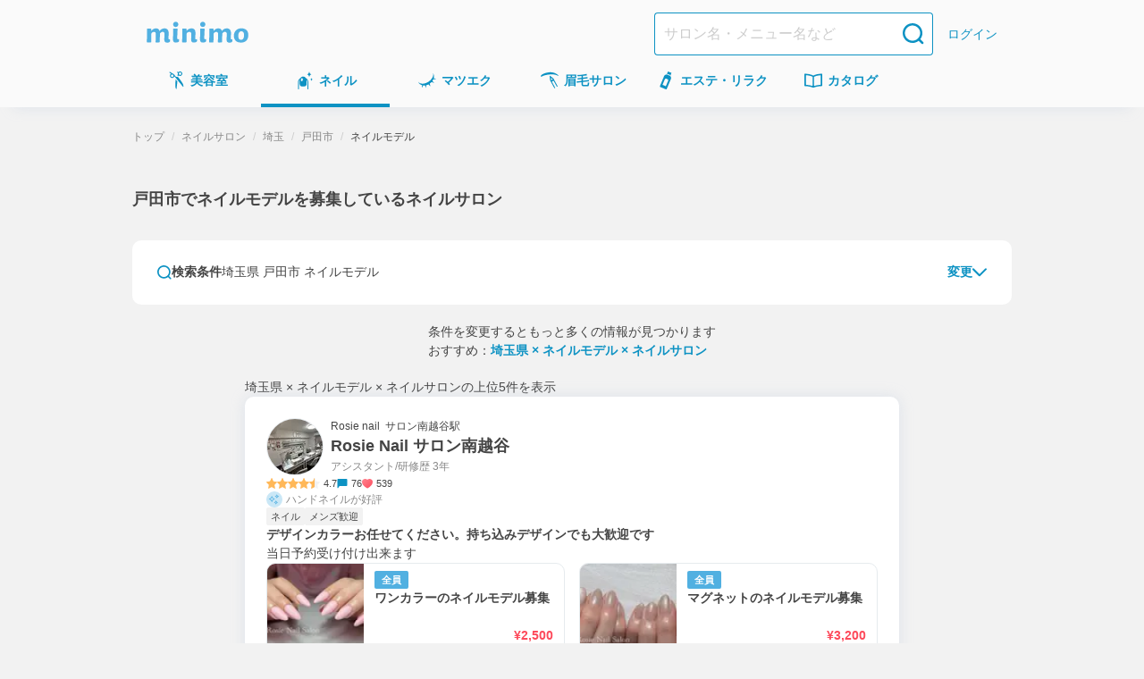

--- FILE ---
content_type: text/css; charset=UTF-8
request_url: https://minimodel.jp/_next/static/css/e0d984dfe9419a5e.css
body_size: 329
content:
.Checkbox_checkbox__f8hB9{display:inline-block;position:relative;padding-left:28px;color:#444;cursor:pointer}.Checkbox_checkbox__f8hB9 input{opacity:0;position:absolute;left:0;top:0}.Checkbox_checkbox__f8hB9 input:checked+span{background-color:#0d92c3}.Checkbox_checkbox__f8hB9 input:disabled+span{background-color:#f2f2f2}.Checkbox_checkbox__f8hB9 input:checked+span:after{opacity:1}.Checkbox_checkbox__f8hB9.Checkbox_disabled__Ybulf{cursor:default}.Checkbox_box__IDzIS{position:absolute;top:0;left:0;height:20px;width:20px;border:1px solid #cdcdcd;border-radius:2px;box-sizing:border-box;background-color:#fff}.Checkbox_box__IDzIS:after{content:"";position:absolute;border:1px solid #fff;border-width:0 2px 2px 0;left:6px;top:0;width:8px;height:16px;transform:rotate(45deg);opacity:0}
/*# sourceMappingURL=e0d984dfe9419a5e.css.map*/

--- FILE ---
content_type: text/css; charset=UTF-8
request_url: https://minimodel.jp/_next/static/css/92db9d43e197eb5a.css
body_size: 141
content:
@keyframes Skeleton_pulse__X24CS{0%{opacity:1}50%{opacity:.4}to{opacity:1}}.Skeleton_skeleton__CbCPI{background-color:#cdcdcd;animation:Skeleton_pulse__X24CS 2s cubic-bezier(.4,0,.6,1) infinite;border-radius:4px}
/*# sourceMappingURL=92db9d43e197eb5a.css.map*/

--- FILE ---
content_type: text/x-component
request_url: https://minimodel.jp/hair?_rsc=1j05k
body_size: 175
content:
0:{"b":"voC73FYk4F9jZPnicng_3","f":[["children","(default)","children",["categorySlug","hair","d"],[["categorySlug","hair","d"],{"children":["__PAGE__",{}]}],null,[null,null],false]],"S":false}


--- FILE ---
content_type: text/x-component
request_url: https://minimodel.jp/esthetic?_rsc=1j05k
body_size: 178
content:
0:{"b":"voC73FYk4F9jZPnicng_3","f":[["children","(default)","children",["categorySlug","esthetic","d"],[["categorySlug","esthetic","d"],{"children":["__PAGE__",{}]}],null,[null,null],false]],"S":false}


--- FILE ---
content_type: text/x-component
request_url: https://minimodel.jp/nail?_rsc=1j05k
body_size: 174
content:
0:{"b":"voC73FYk4F9jZPnicng_3","f":[["children","(default)","children",["categorySlug","nail","d"],[["categorySlug","nail","d"],{"children":["__PAGE__",{}]}],null,[null,null],false]],"S":false}


--- FILE ---
content_type: text/x-component
request_url: https://minimodel.jp/customer/login?_rsc=1j05k
body_size: 342
content:
0:{"b":"voC73FYk4F9jZPnicng_3","f":[["children","(default)","children","customer",["customer",{"children":["login",{"children":["__PAGE__",{}]}]}],null,[null,null],false]],"S":false}


--- FILE ---
content_type: application/javascript; charset=UTF-8
request_url: https://minimodel.jp/_next/static/chunks/681-f6a708d1f4af78f9.js
body_size: 22253
content:
(self.webpackChunk_N_E=self.webpackChunk_N_E||[]).push([[681],{652:e=>{e.exports={searchCategorySelector:"SearchCategorySelector_searchCategorySelector__dOcT6",button:"SearchCategorySelector_button__6d_GW",isCurrent:"SearchCategorySelector_isCurrent__uYuFL"}},1627:e=>{e.exports={searchEditButton:"SearchExpandableHeaderButton_searchEditButton__xhqfJ",expand:"SearchExpandableHeaderButton_expand__XHZUu",searchText:"SearchExpandableHeaderButton_searchText__5FjFo",searchFilterText:"SearchExpandableHeaderButton_searchFilterText__XMG4r",editText:"SearchExpandableHeaderButton_editText__BMYmH"}},1873:(e,a,l)=>{"use strict";l.d(a,{$:()=>o,Yr:()=>t,cg:()=>s,kS:()=>n,nl:()=>i,vy:()=>r});let s=["category"],i=["latitude","longitude","distance","pref_id","area"],n=["menu_type_id"],t=["date","time_from","time_to"],r=["no_long_hair_price","practice_models_wanted","artist_gender","artist_type","target_gender","has_qualification","enable_creditcard","salon_seat_from","salon_seat_to","kids_ok","kids_space","parking_with","coin_parking","single_analysis","pair_analysis","group_analysis"],o=["price_from","price_to"]},2002:e=>{e.exports={selectConditionsButton:"SearchModalButton_selectConditionsButton__Dw3Cz",icon:"SearchModalButton_icon__cagym",text:"SearchModalButton_text__ySKJ_"}},4305:(e,a,l)=>{"use strict";l.d(a,{BD:()=>r,Bw:()=>n,Q_:()=>t,un:()=>i,vJ:()=>s});let s="search-menu-modal",i="search-detail-modal",n="search-place-modal",t="search-calendar-modal",r="search-price-modal"},4915:e=>{e.exports={wrapper:"AreaCandidates_wrapper__gejLa",container:"AreaCandidates_container__qKaPC",item:"AreaCandidates_item__tlf_R",text:"AreaCandidates_text__mC4LB",mlitSource:"AreaCandidates_mlitSource__rgfq2",mlitLink:"AreaCandidates_mlitLink__6Vhf7"}},5720:e=>{e.exports={scrollFade:"ScrollFade_scrollFade__21rJb",fadeShow:"ScrollFade_fadeShow__9hNl5",fadeIn:"ScrollFade_fadeIn__M3X_5",fadeHide:"ScrollFade_fadeHide__opwzW",fadeOut:"ScrollFade_fadeOut__PgiSL"}},6424:e=>{e.exports={container:"SearchFormFooter_container__S7wFL",textWithButton:"SearchFormFooter_textWithButton__CxSZa",button:"SearchFormFooter_button__ieHaQ",buttonInner:"SearchFormFooter_buttonInner__f7Gvu",countText:"SearchFormFooter_countText__TZb1j",isZero:"SearchFormFooter_isZero__iYlZi"}},7347:e=>{e.exports={container:"MenuTypeInput_container__8nbIx",menuTypes:"MenuTypeInput_menuTypes__zXZN_"}},7518:(e,a,l)=>{"use strict";l.d(a,{SearchFormPresenter:()=>ec});var s=l(95155),i=l(12115),n=l(54018),t=l(62177),r=l(2002),o=l.n(r),_=l(69891),c=l(91312);let d=e=>{let{text:a,modalId:l,gtmClass:i,iconType:n,testId:t}=e,{open:r}=(0,c.h)({modalId:l});return(0,s.jsxs)("button",{className:`${o().selectConditionsButton} ${i}`,onClick:r,type:"button","data-testid":`search-select-conditions-button_${t}`,children:[(0,s.jsx)("div",{className:o().icon,children:(0,s.jsx)(_.I,{type:n,size:"xSmall",color:"primary"})}),(0,s.jsx)("span",{className:o().text,children:a})]})};var u=l(4305),p=l(96331),m=l(49346);let h=u.Q_,g=m.R.SEARCH_FORM_ITEM.DATETIME,f=()=>{let e=(0,t.FH)({name:"date"}),a=(0,t.FH)({name:"time_from"}),l=(0,t.FH)({name:"time_to"}),i=(0,p.bC)({date:e,time_from:a,time_to:l},{defaultText:"日時指定"});return(0,s.jsx)(d,{text:i,modalId:h,gtmClass:g,iconType:"calendar",testId:"calendar"})},y=u.vJ,b=m.R.SEARCH_FORM_ITEM.MENU,x=()=>{let e=(0,t.FH)({name:"menu_type_id"}),a=(0,p.qp)(e,{defaultText:"メニュー"}),l=(0,p.qS)(e),i=l?`${a} ${l}`:a;return(0,s.jsx)(d,{text:i,modalId:y,gtmClass:b,iconType:"menu",testId:"menu"})},j=u.Bw,v=m.R.SEARCH_FORM_ITEM.AREA,S=()=>{let e=(0,t.FH)({name:"latitude"}),a=(0,t.FH)({name:"longitude"}),l=(0,t.FH)({name:"pref_id"}),i=(0,t.FH)({name:"area"}),n=(0,p.C5)({latitude:e,longitude:a,pref_id:l,area:i},{defaultText:"エリア"});return(0,s.jsx)(d,{text:n,modalId:j,gtmClass:v,iconType:"locationPin",testId:"place"})},w=u.BD,N=m.R.SEARCH_FORM_ITEM.PRICE,k=()=>{let e=(0,t.FH)({name:"price_from"}),a=(0,t.FH)({name:"price_to"}),l=(0,p._0)({price_from:e,price_to:a},{defaultText:"無料〜上限なし"});return(0,s.jsx)(d,{text:l,modalId:w,gtmClass:N,iconType:"yen",testId:"price"})};var C=l(45390),T=l.n(C),B=l(1627),E=l.n(B);let M=e=>{let a="";if(e.menu_type_id&&e.menu_type_id.length>0){let l=(0,p.qp)(e.menu_type_id);l&&(a+=`${l} `)}let l=(0,p.C5)({pref_id:e.pref_id,area:e.area});l&&(a+=`${l} `);let s=(0,p.bC)({date:e.date,time_from:e.time_from,time_to:e.time_to});s&&(a+=`${s} `);let i=(0,p._0)({price_from:e.price_from,price_to:e.price_to});if(i&&(a+=`${i} `),e.keyword&&(a+=`${e.keyword} `),e.menu_type_id&&e.menu_type_id.length>0){let l=(0,p.qS)(e.menu_type_id);l&&(a+=`${l} `)}let n=(0,p.QR)(e);return n&&(a+=n),a.trim()},L=e=>{let{opened:a,onClick:l}=e;return(0,s.jsxs)("button",{type:"button",className:E().searchEditButton,onClick:l,"data-testid":"search-expandable-header-button",children:[(0,s.jsx)(_.I,{type:"search",size:"xSmall",color:"primary"}),(0,s.jsx)("span",{className:E().searchText,children:"検索条件"}),(0,s.jsx)("span",{className:E().searchFilterText,"data-testid":"search-expandable-header-button-text",children:(0,s.jsx)(I,{})}),(0,s.jsxs)("div",{className:E().expand,children:[(0,s.jsx)("span",{className:E().editText,children:a?"閉じる":"変更"}),(0,s.jsx)(_.I,{type:a?"chevronUp":"chevronDown",size:"xSmall",color:"primary"})]})]})},I=()=>{let e=(0,t.FH)();return(0,i.useMemo)(()=>M(e),[e])};var A=l(95145),R=l.n(A);let F=e=>{let{children:a}=e,[l,n]=(0,i.useState)(!1),t=()=>{n(window.innerWidth>640)};return(0,i.useLayoutEffect)(()=>{t()},[]),(0,i.useEffect)(()=>{window.addEventListener("resize",t)},[]),(0,s.jsxs)("details",{open:l,className:R().details,"data-testid":"search-expand-section",children:[(0,s.jsxs)("summary",{className:R().searchExpandButton,children:[(0,s.jsx)(_.I,{type:"chevronDown",size:"xSmall",color:"primary"}),(0,s.jsx)("span",{children:"詳細条件"})]}),a]})};var D=l(652),O=l.n(D),H=l(93271),P=l(20134);let z=()=>{let{setValue:e,control:a}=(0,H.l)(),l=(0,t.FH)({control:a,name:"category"}),r=(0,i.useRef)(null),[o,_]=(0,i.useState)(!1);(0,i.useLayoutEffect)(()=>{o||(_(!0),r.current?.scrollIntoView({block:"nearest",inline:"center"}))},[o,l]);let c=a=>{e("category",a,{shouldDirty:!0}),e("menu_type_id",[],{shouldDirty:!0}),e("practice_models_wanted","",{shouldDirty:!0}),e("single_analysis","",{shouldDirty:!0}),e("pair_analysis","",{shouldDirty:!0}),e("group_analysis","",{shouldDirty:!0}),e("no_long_hair_price","",{shouldDirty:!0})};return(0,s.jsx)("div",{className:O().searchCategorySelector,children:P.p.map(e=>{let a=e.string===l;return(0,s.jsx)("button",{ref:a?r:void 0,type:"button",className:(0,n.classNames)(O().button,{[O().isCurrent]:a}),"data-testid":`search-category-selector-${e.string}`,onClick:()=>c(e.string),disabled:e.string===l,children:e.menu_category_label},e.id)})})};var G=l(10967),W=l.n(G),$=l(1873),Y=l(83062);let U=()=>{let{open:e}=(0,c.h)({modalId:u.un});return(0,s.jsxs)("button",{className:`${W().searchAddConditionButton} ${m.R.SEARCH_FORM_ITEM.DETAIL}`,onClick:e,type:"button","data-testid":"search-add-condition-button",children:[(0,s.jsx)(_.I,{type:"plus",size:"medium",color:"primary"}),(0,s.jsxs)("span",{className:W().text,children:["こだわり条件を指定",(0,s.jsx)(V,{})]})]})},V=()=>{let{control:e}=(0,H.l)(),a=(0,t.FH)({control:e,name:$.vy}),l=$.vy.reduce((e,l,s)=>(e[l]=a[s]??"",e),{}),s=(0,i.useMemo)(()=>(0,Y.t)(l),[l]);return s>0?`(${s})`:null};var q=l(86052),X=l.n(q),J=l(34477);let K=(0,J.createServerReference)("7ff316adfb7ff1c968726bee7098fd9873231ae58e",J.callServer,void 0,J.findSourceMapURL,"getSearchCountFromFormData"),Q=e=>{let[a,l]=(0,i.useState)(e),[s,n]=(0,i.useTransition)(),[r,o]=(0,i.useState)(null),{control:_}=(0,H.l)(),c=(0,t.FH)({control:_});return(0,i.useEffect)(()=>{if(null===r){o(c.keyword);return}if(r!==c.keyword){o(c.keyword),l(null);return}n(async()=>{l((await K({formData:c})).count)})},[c]),{searchCount:a,isLoading:s}};var Z=l(6424),ee=l.n(Z),ea=l(77427),el=l(86258),es=l(28102),ei=l(27928);let en=e=>{let{initialSearchCount:a}=e,{searchCount:l,isLoading:i}=Q(a),t=!i&&null!==l&&l<=0,{handleSubmit:r}=(0,H.l)(),o=r(e=>{let a="/search"+X().stringify(e,{addQueryPrefix:!0,skipNulls:!0,arrayFormat:"repeat",filter:(e,a)=>{if(!(""===a||Array.isArray(a)&&0===a.length))return a}});document.location.href=new URL(a,ei.C1).toString()});return(0,s.jsxs)("div",{className:ee().container,children:[(0,s.jsxs)("div",{className:ee().textWithButton,children:[(0,s.jsx)("div",{className:(0,n.classNames)(ee().countText,{[ee().isZero]:t}),children:i?(0,s.jsx)(el.R,{size:"small"}):(0,s.jsx)("span",{children:(e=>null===e?"":e>9999?`9999件〜`:e<=0?"0件":`${e}件`)(l)})}),(0,s.jsx)("div",{className:ee().button,children:(0,s.jsx)(ea.u,{elementType:"button",type:"button",colorType:"primary",borderRadiusSize:"small",disabled:t,"data-testid":"search-form-footer_submit-button",onClick:o,children:(0,s.jsx)("span",{className:ee().buttonInner,children:"検索結果を表示"})})})]}),t&&(0,s.jsx)(es.a,{color:"accent",children:"検索条件を変更してみましょう"})]})};var et=l(78289),er=l.n(et);let eo=()=>{let{register:e}=(0,H.l)();return(0,s.jsx)("input",{...e("keyword"),type:"text",placeholder:"サロン名・メニュー名など",className:`${er().searchTextBox} ${m.R.SEARCH_FORM_ITEM.KEYWORD}`,maxLength:100,"data-testid":"search-text-box","data-1p-ignore":!0})};var e_=l(14628);let ec=e=>{let{initialSearchFormData:a,initialSearchCount:l,headerType:r="headline",initialOpen:o=!1,children:c}=e,[d,u]=(0,i.useState)("expandable"!==r||o),p=(0,H.A)(a),m="expandable"===r,h=m?i.Fragment:F;return(0,s.jsxs)(t.Op,{...p,children:[(0,s.jsxs)("div",{className:T().searchForm,children:[m&&(0,s.jsx)("div",{className:(0,n.classNames)(T().editButton,{[T().isOpened]:d}),children:(0,s.jsx)(L,{opened:d,onClick:()=>u(!d)})}),d&&(0,s.jsxs)(s.Fragment,{children:[(0,s.jsx)("div",{className:T().contents,children:(0,s.jsxs)(e_.B,{spacing:m?0:"SizeMd",breakPointSpacings:{small:0},children:[(0,s.jsxs)(e_.B,{spacing:"SizeL",children:["headline"===r&&(0,s.jsxs)(e_.B,{direction:"row",align:"center",spacing:"SizeXS",children:[(0,s.jsx)(_.I,{type:"search",size:"medium",color:"primary"}),(0,s.jsx)("h1",{className:T().searchHeading,children:"ヘアサロン・美容サロンの検索・予約"})]}),"none"!==r&&(0,s.jsx)("div",{className:T().categorySelector,children:(0,s.jsx)(z,{})}),(0,s.jsxs)("div",{className:T().menu,children:[(0,s.jsx)("div",{className:T().menuButton,children:(0,s.jsx)(x,{})}),(0,s.jsx)("div",{className:T().menuButton,children:(0,s.jsx)(S,{})}),(0,s.jsx)("div",{className:T().menuButton,children:(0,s.jsx)(f,{})})]})]}),(0,s.jsx)(h,{children:(0,s.jsxs)(e_.B,{spacing:"SizeMd",children:[(0,s.jsxs)("div",{className:T().detailCondition,children:[(0,s.jsx)("div",{className:T().selectConditionButton,children:(0,s.jsx)(k,{})}),(0,s.jsx)("div",{className:T().searchTextbox,children:(0,s.jsx)(eo,{})})]}),(0,s.jsx)(U,{})]})})]})}),(0,s.jsx)(en,{initialSearchCount:l})]})]}),c]})}},10709:e=>{e.exports={searchPriceRange:"SearchPriceRange_searchPriceRange__uQRWL",select:"SearchPriceRange_select__RC5B_",selectBox:"SearchPriceRange_selectBox__x3DeB",tilde:"SearchPriceRange_tilde__PuHA0"}},10967:e=>{e.exports={searchAddConditionButton:"SearchDetailModalButton_searchAddConditionButton__o0wJo",text:"SearchDetailModalButton_text__9c16W"}},12352:e=>{e.exports={container:"SelectableButton_container__Y9ybh",button:"SelectableButton_button__1OrKj",isChecked:"SelectableButton_isChecked__LVmqg",input:"SelectableButton_input__b96Bm"}},12359:e=>{e.exports={checkboxGroup:"SearchDetailConditionList_checkboxGroup__P_jd_"}},14342:e=>{e.exports={artsitDetailCardWrapper:"ArtistDetailCard_artsitDetailCardWrapper__24g3p",artistDetailCard:"ArtistDetailCard_artistDetailCard__wsNMs",header:"ArtistDetailCard_header__XBPly","rookie-icon":"ArtistDetailCard_rookie-icon__8mD9V",wrapperLink:"ArtistDetailCard_wrapperLink__bVJUh",meta:"ArtistDetailCard_meta__FhROa",recruitmentTitle:"ArtistDetailCard_recruitmentTitle__1tGEH",recruitmentDetail:"ArtistDetailCard_recruitmentDetail__FZmvZ",menuListContainer:"ArtistDetailCard_menuListContainer__Ps_5h",menuList:"ArtistDetailCard_menuList__5thLh",menu:"ArtistDetailCard_menu__pqkAS",footer:"ArtistDetailCard_footer__c636S",isNoLocation:"ArtistDetailCard_isNoLocation__0M2vm",button:"ArtistDetailCard_button__DkCxJ",locate:"ArtistDetailCard_locate__QCK7E",review:"ArtistDetailCard_review__o_ILt"}},14397:(e,a,l)=>{"use strict";l.d(a,{E:()=>r});var s=l(95155);l(12115);var i=l(54018),n=l(92047),t=l.n(n);let r=e=>{let{level:a,children:l}=e;return(0,s.jsx)("div",{className:(0,i.classNames)(t().modalHeading,t()[a]),children:l})}},17937:(e,a,l)=>{"use strict";l.r(a),l.d(a,{default:()=>s});let s={src:"/_next/static/media/icon-rookie.91b46c93.svg",height:24,width:24,blurWidth:0,blurHeight:0}},20769:e=>{e.exports={tag:"PopularPointTag_tag__DR81C",text:"PopularPointTag_text__mXxT0"}},21251:e=>{e.exports={container:"ButtonLink_container__3XURJ",button:"ButtonLink_button__zEEZG",buttonText:"ButtonLink_buttonText__CV_cx",link:"ButtonLink_link__DrOqO"}},27036:e=>{e.exports={timeRange:"TimeRange_timeRange__BeLMQ",select:"TimeRange_select__EjfJk",selectBox:"TimeRange_selectBox__llV14",disabled:"TimeRange_disabled__8ozHc",tilde:"TimeRange_tilde__1MSKF",text:"TimeRange_text__KY_TH"}},28102:(e,a,l)=>{"use strict";l.d(a,{a:()=>r});var s=l(95155);l(12115);var i=l(54018),n=l(51850),t=l.n(n);let r=e=>{let{children:a,color:l="common",size:n="md"}=e;return(0,s.jsx)("div",{className:(0,i.classNames)(t().text,t()[n],t()[l]),children:a})}},29107:e=>{"use strict";e.exports=JSON.parse('[{"id":1,"label":"カット","option":{"group_analysis":false,"no_long_hair_price":true,"pair_analysis":false,"practice_models_wanted":true,"single":false,"single_analysis":false},"string":"cut","subtypes":[{"id":101,"label":"前髪カット","option":{"group_analysis":false,"no_long_hair_price":true,"pair_analysis":false,"practice_models_wanted":true,"single":false,"single_analysis":false},"string":"bangs_cut"}]},{"id":2,"label":"ヘアカラー","option":{"group_analysis":false,"no_long_hair_price":true,"pair_analysis":false,"practice_models_wanted":true,"single":false,"single_analysis":false},"string":"color","subtypes":[{"id":102,"label":"ブリーチ込み","option":{"group_analysis":false,"no_long_hair_price":true,"pair_analysis":false,"practice_models_wanted":true,"single":false,"single_analysis":false},"string":"bleach"},{"id":161,"label":"ダブルカラー","option":{"group_analysis":false,"no_long_hair_price":true,"pair_analysis":false,"practice_models_wanted":true,"single":false,"single_analysis":false},"string":"double_color"},{"id":162,"label":"インナーカラー","option":{"group_analysis":false,"no_long_hair_price":true,"pair_analysis":false,"practice_models_wanted":true,"single":false,"single_analysis":false},"string":"inner_color"},{"id":163,"label":"グラデーションカラー","option":{"group_analysis":false,"no_long_hair_price":true,"pair_analysis":false,"practice_models_wanted":true,"single":false,"single_analysis":false},"string":"gradation_color"},{"id":164,"label":"ハイライト","option":{"group_analysis":false,"no_long_hair_price":true,"pair_analysis":false,"practice_models_wanted":true,"single":false,"single_analysis":false},"string":"highlight"},{"id":165,"label":"ローライト","option":{"group_analysis":false,"no_long_hair_price":true,"pair_analysis":false,"practice_models_wanted":true,"single":false,"single_analysis":false},"string":"lowlight"}]},{"id":3,"label":"パーマ","option":{"group_analysis":false,"no_long_hair_price":true,"pair_analysis":false,"practice_models_wanted":true,"single":false,"single_analysis":false},"string":"perm","subtypes":[{"id":103,"label":"デジタルパーマ","option":{"group_analysis":false,"no_long_hair_price":true,"pair_analysis":false,"practice_models_wanted":true,"single":false,"single_analysis":false},"string":"digital_perm"},{"id":104,"label":"前髪パーマ","option":{"group_analysis":false,"no_long_hair_price":true,"pair_analysis":false,"practice_models_wanted":true,"single":false,"single_analysis":false},"string":"bangs_perm"}]},{"id":4,"label":"縮毛矯正","option":{"group_analysis":false,"no_long_hair_price":true,"pair_analysis":false,"practice_models_wanted":true,"single":false,"single_analysis":false},"string":"hair_relax","subtypes":[{"id":105,"label":"前髪縮毛","option":{"group_analysis":false,"no_long_hair_price":true,"pair_analysis":false,"practice_models_wanted":true,"single":false,"single_analysis":false},"string":"bang_relax"}]},{"id":5,"label":"トリートメント","option":{"group_analysis":false,"no_long_hair_price":true,"pair_analysis":false,"practice_models_wanted":true,"single":false,"single_analysis":false},"string":"conditioner","subtypes":[{"id":166,"label":"酸熱トリートメント","option":{"group_analysis":false,"no_long_hair_price":true,"pair_analysis":false,"practice_models_wanted":true,"single":false,"single_analysis":false},"string":"acid_heat_treatment"},{"id":167,"label":"水素トリートメント","option":{"group_analysis":false,"no_long_hair_price":true,"pair_analysis":false,"practice_models_wanted":true,"single":false,"single_analysis":false},"string":"hydrogen_treatment"},{"id":168,"label":"超音波トリートメント","option":{"group_analysis":false,"no_long_hair_price":true,"pair_analysis":false,"practice_models_wanted":true,"single":false,"single_analysis":false},"string":"ultra_sound_treatment"}]},{"id":11,"label":"エクステ","option":{"group_analysis":false,"no_long_hair_price":true,"pair_analysis":false,"practice_models_wanted":true,"single":false,"single_analysis":false},"string":"hair_extension","subtypes":[]},{"id":6,"label":"ヘッドスパ","option":{"group_analysis":false,"no_long_hair_price":true,"pair_analysis":false,"practice_models_wanted":true,"single":false,"single_analysis":false},"string":"headspa","subtypes":[]},{"id":13,"label":"ヘアセット","option":{"group_analysis":false,"no_long_hair_price":true,"pair_analysis":false,"practice_models_wanted":true,"single":false,"single_analysis":false},"string":"hair_set","subtypes":[]},{"id":9,"label":"マツエク","option":{"group_analysis":false,"no_long_hair_price":false,"pair_analysis":false,"practice_models_wanted":true,"single":false,"single_analysis":false},"string":"eyewinker_extension","subtypes":[{"group_label":"eyewinker_extension_number","id":106,"label":"~60本","option":{"group_analysis":false,"no_long_hair_price":false,"pair_analysis":false,"practice_models_wanted":true,"single":false,"single_analysis":false},"string":"eyewinker_extension_60"},{"group_label":"eyewinker_extension_number","id":107,"label":"80本","option":{"group_analysis":false,"no_long_hair_price":false,"pair_analysis":false,"practice_models_wanted":true,"single":false,"single_analysis":false},"string":"eyewinker_extension_80"},{"group_label":"eyewinker_extension_number","id":108,"label":"100本","option":{"group_analysis":false,"no_long_hair_price":false,"pair_analysis":false,"practice_models_wanted":true,"single":false,"single_analysis":false},"string":"eyewinker_extension_100"},{"group_label":"eyewinker_extension_number","id":109,"label":"120本","option":{"group_analysis":false,"no_long_hair_price":false,"pair_analysis":false,"practice_models_wanted":true,"single":false,"single_analysis":false},"string":"eyewinker_extension_120"},{"group_label":"eyewinker_extension_number","id":110,"label":"140本","option":{"group_analysis":false,"no_long_hair_price":false,"pair_analysis":false,"practice_models_wanted":true,"single":false,"single_analysis":false},"string":"eyewinker_extension_140"},{"group_label":"eyewinker_extension_number","id":111,"label":"160本~","option":{"group_analysis":false,"no_long_hair_price":false,"pair_analysis":false,"practice_models_wanted":true,"single":false,"single_analysis":false},"string":"eyewinker_extension_160"},{"id":112,"label":"ボリュームラッシュ","option":{"group_analysis":false,"no_long_hair_price":false,"pair_analysis":false,"practice_models_wanted":true,"single":false,"single_analysis":false},"string":"eyewinker_extension_volume_rush"},{"id":113,"label":"つけ放題","option":{"group_analysis":false,"no_long_hair_price":false,"pair_analysis":false,"practice_models_wanted":true,"single":false,"single_analysis":false},"string":"eyewinker_extension_all_you_can"},{"id":114,"label":"セーブル","option":{"group_analysis":false,"no_long_hair_price":false,"pair_analysis":false,"practice_models_wanted":true,"single":false,"single_analysis":false},"string":"eyewinker_extension_sable"},{"id":115,"label":"ミンク","option":{"group_analysis":false,"no_long_hair_price":false,"pair_analysis":false,"practice_models_wanted":true,"single":false,"single_analysis":false},"string":"eyewinker_extension_mink"},{"id":116,"label":"シルク","option":{"group_analysis":false,"no_long_hair_price":false,"pair_analysis":false,"practice_models_wanted":true,"single":false,"single_analysis":false},"string":"eyewinker_extension_silk"},{"id":169,"label":"上下","option":{"group_analysis":false,"no_long_hair_price":false,"pair_analysis":false,"practice_models_wanted":true,"single":false,"single_analysis":false},"string":"eyewinker_extension_upper_and_lower"},{"id":170,"label":"下のみ","option":{"group_analysis":false,"no_long_hair_price":false,"pair_analysis":false,"practice_models_wanted":true,"single":false,"single_analysis":false},"string":"eyewinker_extension_lower_only"},{"id":171,"label":"コーティング","option":{"group_analysis":false,"no_long_hair_price":false,"pair_analysis":false,"practice_models_wanted":true,"single":false,"single_analysis":false},"string":"eyewinker_extension_coating"},{"id":172,"label":"トリートメント","option":{"group_analysis":false,"no_long_hair_price":false,"pair_analysis":false,"practice_models_wanted":true,"single":false,"single_analysis":false},"string":"eyewinker_extension_treatment"},{"id":173,"label":"アイパック","option":{"group_analysis":false,"no_long_hair_price":false,"pair_analysis":false,"practice_models_wanted":true,"single":false,"single_analysis":false},"string":"eyewinker_extension_eye_pack"},{"id":174,"label":"アイシャンプー","option":{"group_analysis":false,"no_long_hair_price":false,"pair_analysis":false,"practice_models_wanted":true,"single":false,"single_analysis":false},"string":"eyewinker_extension_eye_shampoo"}]},{"another_label":"まつげパーマ","id":16,"label":"マツパ","option":{"group_analysis":false,"no_long_hair_price":false,"pair_analysis":false,"practice_models_wanted":true,"single":false,"single_analysis":false},"string":"eyewinker_perm","subtypes":[{"id":175,"label":"パリジェンヌラッシュリフト","option":{"group_analysis":false,"no_long_hair_price":false,"pair_analysis":false,"practice_models_wanted":true,"single":false,"single_analysis":false},"string":"parisienne_lash_lift"},{"id":176,"label":"ラッシュリフト","option":{"group_analysis":false,"no_long_hair_price":false,"pair_analysis":false,"practice_models_wanted":true,"single":false,"single_analysis":false},"string":"lash_lift"},{"id":177,"label":"上下","option":{"group_analysis":false,"no_long_hair_price":false,"pair_analysis":false,"practice_models_wanted":true,"single":false,"single_analysis":false},"string":"eyewinker_perm_upper_and_lower"},{"id":178,"label":"下のみ","option":{"group_analysis":false,"no_long_hair_price":false,"pair_analysis":false,"practice_models_wanted":true,"single":false,"single_analysis":false},"string":"eyewinker_perm_lower_only"},{"id":179,"label":"コーティング","option":{"group_analysis":false,"no_long_hair_price":false,"pair_analysis":false,"practice_models_wanted":true,"single":false,"single_analysis":false},"string":"eyewinker_perm_coating"},{"id":180,"label":"トリートメント","option":{"group_analysis":false,"no_long_hair_price":false,"pair_analysis":false,"practice_models_wanted":true,"single":false,"single_analysis":false},"string":"eyewinker_perm_treatment"},{"id":181,"label":"アイパック","option":{"group_analysis":false,"no_long_hair_price":false,"pair_analysis":false,"practice_models_wanted":true,"single":false,"single_analysis":false},"string":"eyewinker_perm_eye_pack"},{"id":182,"label":"アイシャンプー","option":{"group_analysis":false,"no_long_hair_price":false,"pair_analysis":false,"practice_models_wanted":true,"single":false,"single_analysis":false},"string":"eyewinker_perm_eye_shampoo"}]},{"id":23,"label":"ワックス脱毛","option":{"group_analysis":false,"no_long_hair_price":false,"pair_analysis":false,"practice_models_wanted":true,"single":false,"single_analysis":false},"string":"waxing","subtypes":[]},{"id":24,"label":"眉カット","option":{"group_analysis":false,"no_long_hair_price":false,"pair_analysis":false,"practice_models_wanted":true,"single":false,"single_analysis":false},"string":"eyebrow_cut","subtypes":[]},{"id":25,"label":"その他(アイブロウ)","option":{"group_analysis":false,"no_long_hair_price":false,"pair_analysis":false,"practice_models_wanted":true,"single":false,"single_analysis":false},"string":"eyebrow_other","subtypes":[]},{"id":18,"label":"ハンドネイル","option":{"group_analysis":false,"no_long_hair_price":false,"pair_analysis":false,"practice_models_wanted":true,"single":false,"single_analysis":false},"string":"hand_nail2","subtypes":[{"group_label":"hand_nail","id":141,"label":"ジェルネイル","option":{"group_analysis":false,"no_long_hair_price":false,"pair_analysis":false,"practice_models_wanted":true,"single":false,"single_analysis":false},"string":"hand_gel_nail"},{"group_label":"hand_nail","id":142,"label":"ポリッシュ","option":{"group_analysis":false,"no_long_hair_price":false,"pair_analysis":false,"practice_models_wanted":true,"single":false,"single_analysis":false},"string":"hand_polish"},{"group_label":"hand_nail","id":143,"label":"スカルプ","option":{"group_analysis":false,"no_long_hair_price":false,"pair_analysis":false,"practice_models_wanted":true,"single":false,"single_analysis":false},"string":"hand_scalp"},{"id":144,"label":"定額メニュー","option":{"group_analysis":false,"no_long_hair_price":false,"pair_analysis":false,"practice_models_wanted":true,"single":false,"single_analysis":false},"string":"hand_flat_menu"},{"id":145,"label":"つけ放題","option":{"group_analysis":false,"no_long_hair_price":false,"pair_analysis":false,"practice_models_wanted":true,"single":false,"single_analysis":false},"string":"hand_nail_all_you_can"}]},{"id":19,"label":"フットネイル","option":{"group_analysis":false,"no_long_hair_price":false,"pair_analysis":false,"practice_models_wanted":true,"single":false,"single_analysis":false},"string":"foot_nail2","subtypes":[{"group_label":"foot_nail","id":146,"label":"ジェルネイル","option":{"group_analysis":false,"no_long_hair_price":false,"pair_analysis":false,"practice_models_wanted":true,"single":false,"single_analysis":false},"string":"foot_gel_nail"},{"group_label":"foot_nail","id":147,"label":"ポリッシュ","option":{"group_analysis":false,"no_long_hair_price":false,"pair_analysis":false,"practice_models_wanted":true,"single":false,"single_analysis":false},"string":"foot_polish"},{"group_label":"foot_nail","id":148,"label":"スカルプ","option":{"group_analysis":false,"no_long_hair_price":false,"pair_analysis":false,"practice_models_wanted":true,"single":false,"single_analysis":false},"string":"foot_scalp"},{"id":149,"label":"定額メニュー","option":{"group_analysis":false,"no_long_hair_price":false,"pair_analysis":false,"practice_models_wanted":true,"single":false,"single_analysis":false},"string":"foot_flat_menu"},{"id":150,"label":"つけ放題","option":{"group_analysis":false,"no_long_hair_price":false,"pair_analysis":false,"practice_models_wanted":true,"single":false,"single_analysis":false},"string":"foot_nail_all_you_can"}]},{"id":20,"label":"ハンドケア","option":{"group_analysis":false,"no_long_hair_price":false,"pair_analysis":false,"practice_models_wanted":true,"single":false,"single_analysis":false},"string":"hand_care","subtypes":[]},{"id":21,"label":"オフのみ(ネイル)","option":{"group_analysis":false,"no_long_hair_price":false,"pair_analysis":false,"practice_models_wanted":true,"single":true,"single_analysis":false},"string":"off_only","subtypes":[]},{"id":22,"label":"その他(ネイル)","option":{"group_analysis":false,"no_long_hair_price":false,"pair_analysis":false,"practice_models_wanted":true,"single":true,"single_analysis":false},"string":"nail_other","subtypes":[]},{"id":12,"label":"エステ","option":{"group_analysis":false,"no_long_hair_price":false,"pair_analysis":false,"practice_models_wanted":true,"single":false,"single_analysis":false},"string":"esthe","subtypes":[{"id":123,"label":"全身","option":{"group_analysis":false,"no_long_hair_price":false,"pair_analysis":false,"practice_models_wanted":true,"single":false,"single_analysis":false},"string":"esthe_whole_body"},{"id":124,"label":"顔","option":{"group_analysis":false,"no_long_hair_price":false,"pair_analysis":false,"practice_models_wanted":true,"single":false,"single_analysis":false},"string":"esthe_face"},{"id":125,"label":"ボディ","option":{"group_analysis":false,"no_long_hair_price":false,"pair_analysis":false,"practice_models_wanted":true,"single":false,"single_analysis":false},"string":"esthe_body"},{"id":126,"label":"バスト","option":{"group_analysis":false,"no_long_hair_price":false,"pair_analysis":false,"practice_models_wanted":true,"single":false,"single_analysis":false},"string":"esthe_bust"},{"id":127,"label":"二の腕","option":{"group_analysis":false,"no_long_hair_price":false,"pair_analysis":false,"practice_models_wanted":true,"single":false,"single_analysis":false},"string":"esthe_2nd_arm"},{"id":128,"label":"脚","option":{"group_analysis":false,"no_long_hair_price":false,"pair_analysis":false,"practice_models_wanted":true,"single":false,"single_analysis":false},"string":"esthe_leg"}]},{"id":14,"label":"リラク","option":{"group_analysis":false,"no_long_hair_price":false,"pair_analysis":false,"practice_models_wanted":true,"single":false,"single_analysis":false},"string":"relaxation","subtypes":[{"id":129,"label":"全身","option":{"group_analysis":false,"no_long_hair_price":false,"pair_analysis":false,"practice_models_wanted":true,"single":false,"single_analysis":false},"string":"relaxation_whole_body"},{"id":130,"label":"頭","option":{"group_analysis":false,"no_long_hair_price":false,"pair_analysis":false,"practice_models_wanted":true,"single":false,"single_analysis":false},"string":"relaxation_head"},{"id":131,"label":"首","option":{"group_analysis":false,"no_long_hair_price":false,"pair_analysis":false,"practice_models_wanted":true,"single":false,"single_analysis":false},"string":"relaxation_neck"},{"id":132,"label":"腰","option":{"group_analysis":false,"no_long_hair_price":false,"pair_analysis":false,"practice_models_wanted":true,"single":false,"single_analysis":false},"string":"relaxation_waist"},{"id":133,"label":"肩","option":{"group_analysis":false,"no_long_hair_price":false,"pair_analysis":false,"practice_models_wanted":true,"single":false,"single_analysis":false},"string":"relaxation_shoulder"},{"id":134,"label":"脚","option":{"group_analysis":false,"no_long_hair_price":false,"pair_analysis":false,"practice_models_wanted":true,"single":false,"single_analysis":false},"string":"relaxation_leg"},{"id":135,"label":"足裏","option":{"group_analysis":false,"no_long_hair_price":false,"pair_analysis":false,"practice_models_wanted":true,"single":false,"single_analysis":false},"string":"relaxation_sole"}]},{"id":17,"label":"脱毛","option":{"group_analysis":false,"no_long_hair_price":false,"pair_analysis":false,"practice_models_wanted":true,"single":false,"single_analysis":false},"string":"depilation","subtypes":[{"id":136,"label":"全身","option":{"group_analysis":false,"no_long_hair_price":false,"pair_analysis":false,"practice_models_wanted":true,"single":false,"single_analysis":false},"string":"depilation_whole_body"},{"id":137,"label":"腕","option":{"group_analysis":false,"no_long_hair_price":false,"pair_analysis":false,"practice_models_wanted":true,"single":false,"single_analysis":false},"string":"depilation_arm"},{"id":138,"label":"手","option":{"group_analysis":false,"no_long_hair_price":false,"pair_analysis":false,"practice_models_wanted":true,"single":false,"single_analysis":false},"string":"depilation_hand"},{"id":139,"label":"VIO","option":{"group_analysis":false,"no_long_hair_price":false,"pair_analysis":false,"practice_models_wanted":true,"single":false,"single_analysis":false},"string":"depilation_vio"},{"id":140,"label":"脚","option":{"group_analysis":false,"no_long_hair_price":false,"pair_analysis":false,"practice_models_wanted":true,"single":false,"single_analysis":false},"string":"depilation_leg"}]},{"id":10,"label":"撮影モデル","option":{"group_analysis":false,"no_long_hair_price":false,"pair_analysis":false,"practice_models_wanted":false,"single":false,"single_analysis":false},"string":"photo_model","subtypes":[]},{"id":15,"label":"着付け","option":{"group_analysis":false,"no_long_hair_price":false,"pair_analysis":false,"practice_models_wanted":true,"single":false,"single_analysis":false},"string":"dressing","subtypes":[]},{"id":26,"label":"パーソナルカラー診断","option":{"group_analysis":true,"no_long_hair_price":false,"pair_analysis":true,"practice_models_wanted":false,"single":false,"single_analysis":true},"string":"personal_color_analysis","subtypes":[{"group_label":"personal_color_analysis","id":151,"label":"4シーズン診断","option":{"group_analysis":true,"no_long_hair_price":false,"pair_analysis":true,"practice_models_wanted":false,"single":false,"single_analysis":true},"string":"personal_color_analysis_season_4"},{"group_label":"personal_color_analysis","id":152,"label":"12タイプ診断","option":{"group_analysis":true,"no_long_hair_price":false,"pair_analysis":true,"practice_models_wanted":false,"single":false,"single_analysis":true},"string":"personal_color_analysis_type_12"},{"group_label":"personal_color_analysis","id":153,"label":"16タイプ診断","option":{"group_analysis":true,"no_long_hair_price":false,"pair_analysis":true,"practice_models_wanted":false,"single":false,"single_analysis":true},"string":"personal_color_analysis_type_16"},{"group_label":"personal_color_analysis","id":154,"label":"ベストカラー診断","option":{"group_analysis":true,"no_long_hair_price":false,"pair_analysis":true,"practice_models_wanted":false,"single":false,"single_analysis":true},"string":"personal_color_analysis_best_color"},{"group_label":"personal_color_analysis","id":155,"label":"セカンドカラー診断","option":{"group_analysis":true,"no_long_hair_price":false,"pair_analysis":true,"practice_models_wanted":false,"single":false,"single_analysis":true},"string":"personal_color_analysis_second_color"}]},{"id":27,"label":"骨格診断","option":{"group_analysis":true,"no_long_hair_price":false,"pair_analysis":true,"practice_models_wanted":false,"single":false,"single_analysis":true},"string":"body_frame_analysis","subtypes":[{"group_label":"body_frame_analysis","id":156,"label":"3タイプ診断","option":{"group_analysis":true,"no_long_hair_price":false,"pair_analysis":true,"practice_models_wanted":false,"single":false,"single_analysis":true},"string":"body_frame_analysis_type_3"},{"group_label":"body_frame_analysis","id":157,"label":"7タイプ診断","option":{"group_analysis":true,"no_long_hair_price":false,"pair_analysis":true,"practice_models_wanted":false,"single":false,"single_analysis":true},"string":"body_frame_analysis_type_7"},{"group_label":"body_frame_analysis","id":158,"label":"15タイプ診断","option":{"group_analysis":true,"no_long_hair_price":false,"pair_analysis":true,"practice_models_wanted":false,"single":false,"single_analysis":true},"string":"body_frame_analysis_type_15"}]},{"id":28,"label":"顔タイプ診断","option":{"group_analysis":true,"no_long_hair_price":false,"pair_analysis":true,"practice_models_wanted":false,"single":false,"single_analysis":true},"string":"face_type_analysis","subtypes":[{"group_label":"face_type_analysis","id":159,"label":"4タイプ診断","option":{"group_analysis":true,"no_long_hair_price":false,"pair_analysis":true,"practice_models_wanted":false,"single":false,"single_analysis":true},"string":"face_type_analysis_type_4"},{"group_label":"face_type_analysis","id":160,"label":"8タイプ診断","option":{"group_analysis":true,"no_long_hair_price":false,"pair_analysis":true,"practice_models_wanted":false,"single":false,"single_analysis":true},"string":"face_type_analysis_type_8"}]},{"id":7,"label":"その他","option":{"group_analysis":false,"no_long_hair_price":false,"pair_analysis":false,"practice_models_wanted":true,"single":false,"single_analysis":false},"string":"other","subtypes":[]}]')},29279:(e,a,l)=>{"use strict";l.d(a,{PlaceInputForm:()=>ei});var s=l(95155),i=l(12115),n=l(62177);let t=e=>(e.charAt(0).toLowerCase()+e.slice(1)).replace(/[-_](.)/g,(e,a)=>a.toUpperCase()),r={"&amp;":"&","&quot;":'"',"&#39;":"'","&lt;":"<","&gt;":">","&#96;":"`","&#123;":"{","&#125;":"}"},o=RegExp(Object.keys(r).join("|"),"g"),_=e=>e.replace(o,e=>r[e]),c=e=>"string"==typeof e?t(e):e,d=e=>{if(e instanceof Array)return e.map(e=>d(e));if(e instanceof Object){let a={};for(let[l,s]of Object.entries(e))a[c(l)]=d(s);return a}return"string"==typeof e?_(e):e},u=async e=>{let a=await fetch(`/next_api/search/area_candidates?keyword=${e.keyword}&pref_id=${e.prefId}`),l=(await a.json()).map(e=>({...e,pref_id:String(e.pref_id)}));return a.ok?d(l):[]},p=e=>{let a=(0,i.useRef)(null),l=(0,i.useCallback)(()=>{a.current&&clearTimeout(a.current)},[]),s=(0,i.useCallback)(s=>{l(),a.current=setTimeout(()=>{s()},e)},[l,e]);return(0,i.useEffect)(()=>()=>{l()},[l]),s};var m=l(72880);let h=e=>m.n.find(a=>a.id===e),g=e=>{let a=h(Number(e.prefId)),l=a?` (${a.label})`:"";return`${e.locationName}${l}`},f=()=>{let[e,a]=(0,i.useState)([]),l=(0,i.useRef)(!0),s=(0,n.FH)({name:"area"}),t=(0,i.useCallback)(async e=>{if(""===e){a([]);return}a((await u({keyword:e,prefId:"0"})).map(e=>({label:g(e),value:e.locationName,prefId:Number(e.prefId),placeType:1===e.locationType?1:2})))},[]),r=p(100);return(0,i.useEffect)(()=>{if(l.current){l.current=!1;return}r(()=>t(s))},[r,t,s]),{options:e}};var y=l(4915),b=l.n(y),x=l(14628),j=l(69891),v=l(5217);let S={1:"locationPin",2:"train"},w=()=>{let[e,a]=(0,i.useState)(!0),[l,t]=(0,i.useState)(!1),{control:r,setValue:o}=(0,n.xW)(),_=(0,n.FH)({control:r,name:"area",compute:e=>e.length?e:""});(0,i.useEffect)(()=>{l?t(!1):a(!0)},[_]);let{options:c}=f(),d=(0,i.useCallback)(e=>{o("area",e.value,{shouldDirty:!0}),o("pref_id",e.prefId.toString(),{shouldDirty:!0}),t(!0),a(!1)},[o]);return e&&""!==_&&c.length>0?(0,s.jsx)("div",{className:b().wrapper,children:(0,s.jsx)("div",{className:b().container,children:(0,s.jsxs)(x.B,{spacing:"SizeL",children:[(0,s.jsx)(x.B,{as:"ul",spacing:"SizeL",children:c.map((e,a)=>{let l=S[e.placeType];return(0,s.jsx)("li",{className:b().item,onClick:()=>d(e),children:(0,s.jsxs)(x.B,{spacing:"SizeXS",direction:"row",align:"center",children:[(0,s.jsx)(j.I,{type:l,size:"xSmall",color:"disabled"}),(0,s.jsx)("span",{className:b().text,children:e.label})]})},a)})}),(0,s.jsxs)("p",{className:b().mlitSource,children:[(0,s.jsx)(v.N,{href:"https://nlftp.mlit.go.jp/",target:"_blank",rel:"noopener noreferrer",className:b().mlitLink,children:"「位置参照情報ダウンロードサービス」"}),"（国土交通省）を加工して作成"]})]})})}):null};var N=l(97412),k=l.n(N),C=l(53546),T=l.n(C);let B=()=>{let{setValue:e,control:a}=(0,n.xW)();return""===(0,n.FH)({name:"area",control:a,compute:e=>e.length?e:""})?null:(0,s.jsx)("button",{className:T().button,type:"button",onClick:()=>{e("area","",{shouldDirty:!0})},children:(0,s.jsx)("div",{className:T().icon,children:(0,s.jsx)(j.I,{type:"closeCircle",size:"xSmall",color:"disabled"})})})},E=()=>{let{control:e,register:a}=(0,n.xW)(),[l,i]=(0,n.FH)({control:e,name:["longitude","latitude"]});return(0,s.jsx)(M,{type:"search",placeholder:"駅名/地名",disabled:!!(i&&l),...a("area")})},M=e=>{let{onChange:a,onInput:l,defaultValue:n,ref:t,...r}=e,o=(0,i.useRef)(null);return(0,i.useImperativeHandle)(t,()=>o.current),(0,s.jsxs)("div",{className:k().container,children:[(0,s.jsx)("input",{className:k().input,ref:o,onChange:a,onInput:l,defaultValue:n,...r}),(0,s.jsx)(B,{})]})};var L=l(54018),I=l(12352),A=l.n(I);let R=e=>{let{children:a,className:l,...i}=e;return(0,s.jsx)("div",{className:A().container,children:(0,s.jsxs)("label",{className:(0,L.classNames)(A().button,{[A().isChecked]:i.checked},l??""),children:[(0,s.jsx)("input",{type:"checkbox",className:A().input,...i}),a]})})},F=async()=>new Promise((e,a)=>{navigator.geolocation.getCurrentPosition(a=>{e(a)},()=>{a("位置情報を取得できませんでした。")})});var D=l(49346);let O=()=>{let{setValue:e,watch:a}=(0,n.xW)(),l=async a=>{if(!a.target.checked){e("latitude","",{shouldDirty:!0}),e("longitude","",{shouldDirty:!0});return}try{let a=await F();e("pref_id","",{shouldDirty:!0}),e("area","",{shouldDirty:!0}),e("distance","",{shouldDirty:!0}),e("latitude",String(a.coords.latitude),{shouldDirty:!0}),e("longitude",String(a.coords.longitude),{shouldDirty:!0})}catch(e){window.alert(e)}};return(0,s.jsx)(R,{name:"current_location_button",onChange:l,checked:!!(a("latitude")&&a("longitude")),className:D.R.SEARCH_FORM_ITEM.CURRELNT_LOCATION,children:"現在地"})};var H=l(63731),P=l.n(H);let z=[{label:"指定なし",value:""},{label:"徒歩5分以内",value:"0.62"},{label:"徒歩10分以内",value:"0.94"},{label:"徒歩15分以内",value:"1.26"},{label:"徒歩20分以内",value:"1.58"},{label:"車10分以内",value:"3.5"},{label:"車30分以内",value:"10.0"}],G=e=>{let{...a}=e;return(0,s.jsx)("div",{children:(0,s.jsxs)(x.B,{spacing:"SizeMd",direction:"row",align:"center",children:[(0,s.jsx)("label",{htmlFor:P().select,children:"駅からの距離"}),(0,s.jsx)("div",{className:P().input,children:(0,s.jsx)("select",{id:P().select,className:P().select,...a,children:z.map(e=>{let{label:a,value:l}=e;return(0,s.jsx)("option",{value:l,children:a},a)})})})]})})},W=/\S+駅$/,$=e=>W.test(e);var Y=l(93271);let U=()=>{let{register:e,unregister:a,control:l}=(0,Y.l)(),[t,r,o]=(0,n.FH)({name:["area","latitude","longitude"],control:l}),_=$(t);return((0,i.useEffect)(()=>{_||a("distance")},[_,a]),_)?(0,s.jsx)(G,{disabled:""!==r&&""!==o,...e("distance")}):null};var V=l(64809),q=l.n(V),X=l(29987),J=l(1873);let K=J.nl.reduce((e,a)=>(e[a]="",e),{}),Q=()=>{let{reset:e,control:a}=(0,n.xW)(),l=(0,n.FH)({control:a,name:J.nl}).every(e=>""===e),t=(0,i.useCallback)(()=>{e(K,{keepDefaultValues:!0})},[e]);return(0,s.jsx)(X.k,{title:"場所を入力して探す",isClearButtonDisabled:l,onClickClearButton:t})};var Z=l(88071);let ee=e=>{let{onSubmit:a}=e;return(0,s.jsx)("form",{action:"/search",method:"get",onSubmit:a,className:q().form,children:(0,s.jsxs)(x.B,{spacing:"SizeSm",breakPointSpacings:{medium:"SizeL"},vfill:!0,children:[(0,s.jsx)(Q,{}),(0,s.jsx)("div",{className:q().container,children:(0,s.jsxs)(x.B,{spacing:"SizeMd",breakPointSpacings:{medium:"SizeL"},vfill:!0,children:[(0,s.jsx)("div",{children:(0,s.jsx)(O,{})}),(0,s.jsxs)("div",{className:q().inputs,children:[(0,s.jsx)(E,{}),(0,s.jsxs)("div",{className:q().content,children:[(0,s.jsx)("div",{className:q().secondaryInputs,children:(0,s.jsxs)(x.B,{spacing:"SizeL",fill:!0,children:[(0,s.jsx)(U,{}),(0,s.jsx)("div",{className:q().button,children:(0,s.jsx)(Z.k,{})})]})}),(0,s.jsx)(w,{})]})]})]})})]})})};var ea=l(91312),el=l(4305);let es=!0,ei=()=>{let{setValue:e,control:a}=(0,Y.l)(),l=(0,n.FH)({name:J.nl,control:a}),t=J.nl.reduce((e,a,s)=>(e[a]=l[s]??"",e),{}),r=(0,n.mN)({values:t}),{handleSubmit:o,reset:_,formState:{isDirty:c}}=r,d=(0,i.useMemo)(()=>({onClose:()=>{es&&_()},onShow:()=>{es=!0}}),[_]),{close:u}=(0,ea.h)({modalId:el.Bw,config:d}),p=o(a=>{if(!c){u();return}Object.entries(a).forEach(a=>{let[l,s]=a;e(l,s,{shouldDirty:!0})}),es=!1,_(a),u()});return(0,s.jsx)(n.Op,{...r,children:(0,s.jsx)(ee,{onSubmit:p})})}},29987:(e,a,l)=>{"use strict";l.d(a,{k:()=>r});var s=l(95155);l(12115);var i=l(54018),n=l(44765),t=l.n(n);let r=e=>{let{title:a,text:l,hiddenClearButton:n=!1,isClearButtonDisabled:r=!1,onClickClearButton:o}=e;return(0,s.jsxs)("div",{className:t().container,children:[(0,s.jsxs)("div",{className:t().content,children:[(0,s.jsx)("span",{className:t().title,children:a}),l&&(0,s.jsx)("span",{className:t().text,children:l})]}),!n&&(0,s.jsx)("button",{type:"button",className:(0,i.classNames)(t().clearButton,{[t().isDisabled]:r}),disabled:r,onClick:o,children:"選択解除"})]})}},30034:e=>{e.exports={searchMain:"SearchDetailModal_searchMain__2FsOe",buttonWrapper:"SearchDetailModal_buttonWrapper__iTSY_"}},30574:e=>{e.exports={content:"SearchPriceModal_content___yIey",buttonWrapper:"SearchPriceModal_buttonWrapper__O0ngB"}},31831:(e,a,l)=>{"use strict";l.d(a,{BB:()=>i,Bw:()=>s,ik:()=>n});let s={FEMALE:"female",BOTH:"both"},i={FEMALE:"female",MALE:"male"},n={ExcludeTrainees:"2"}},31863:e=>{e.exports={footer:"Footer_footer__gvncE"}},32872:(e,a,l)=>{"use strict";l.d(a,{MenuTypeForm:()=>H});var s=l(95155),i=l(12115),n=l(62177),t=l(20134),r=l(29107);let o=e=>{let{hasPracticeModelsWanted:a,hasAnalysisOptions:l,hasNoLongHairPriceOption:s}=d(e.map(e=>parseInt(e,10))),i=[];return a||i.push("practice_models_wanted"),l||i.push("single_analysis","pair_analysis","group_analysis"),s||i.push("no_long_hair_price"),i},_=e=>e.length>0,c=new Map(r.flatMap(e=>[[e.id,e.option],...e.subtypes.map(e=>[e.id,e.option])])),d=e=>{if(0===e.length)return{hasPracticeModelsWanted:!1,hasAnalysisOptions:!1,hasNoLongHairPriceOption:!1};let a=!1,l=!1,s=!1;for(let i of e){let e=c.get(i);if(e&&(e.practice_models_wanted&&(a=!0),(e.single_analysis||e.pair_analysis||e.group_analysis)&&(l=!0),e.no_long_hair_price&&(s=!0),a&&l&&s))break}return{hasPracticeModelsWanted:a,hasAnalysisOptions:l,hasNoLongHairPriceOption:s}};var u=l(52203),p=l.n(u),m=l(29987);let h=()=>{let{setValue:e}=(0,n.xW)(),a=_((0,n.FH)().menu_type_id||[]);return(0,s.jsx)(m.k,{title:"詳細を指定して探す",onClickClearButton:()=>{e("menu_type_id",[],{shouldDirty:!0})},isClearButtonDisabled:!a})};var g=l(7347),f=l.n(g),y=l(54018),b=l(76903),x=l.n(b);let j=e=>{let{text:a,value:l,checked:i,onChange:n}=e;return(0,s.jsxs)("label",{className:x().container,children:[(0,s.jsx)("input",{type:"checkbox",name:`menu_type.${l}`,value:l,checked:i,className:x().hiddenCheckbox,onChange:n}),(0,s.jsx)("span",{className:(0,y.classNames)(x().button,{[x().checked]:i}),children:a})]})},v=e=>{let a=t.p.find(a=>a.string===e);if(!a)throw Error("Invalid business type string");return a.menu_types.map(e=>r.find(a=>a.id===e)).filter(e=>void 0!==e)},S=Object.fromEntries(r.map(e=>[e.id,e])),w=Object.fromEntries(r.flatMap(e=>e.subtypes.map(e=>[e.id,e]))),N=e=>e.map(e=>S[e]).filter(e=>void 0!==e),k=e=>e.map(e=>w[e]).filter(e=>void 0!==e),C=(e,a,l)=>s=>{let i=s.target.checked,n=Number(s.target.value),t=S[n];if(!t||isNaN(n))return;if(i)return l(e.concat(n,a).sort((e,a)=>e-a));let r=e.filter(e=>e!==n),o=[],_=t.subtypes.map(e=>e.id);a.forEach(e=>{_.includes(e)||o.push(e)}),l(r.concat(o).sort((e,a)=>e-a))},T=(e,a,l)=>s=>{let i=s.target.checked,n=Number(s.target.value);if(isNaN(n))return;if(i)return l(e.concat(a,n).sort((e,a)=>e-a));let t=a.filter(e=>e!==n);l(e.concat(t).sort((e,a)=>e-a))};var B=l(14397),E=l(14628);let M=e=>{let{businessTypeString:a,value:l,onChange:n}=e,t=(0,i.useMemo)(()=>v(a),[a]),r=N(l),o=k(l),_=r.map(e=>e.id),c=o.map(e=>e.id),d=r.filter(e=>e.subtypes.length>0),u=C(_,c,n),p=T(_,c,n);return(0,s.jsxs)(E.B,{spacing:"SizeMd",breakPointSpacings:{medium:"SizeL"},children:[(0,s.jsx)("div",{className:f().menuTypes,children:t.map(e=>(0,s.jsx)(j,{text:e.label,value:e.id,checked:_.includes(e.id),onChange:u},e.id))}),d.length>0&&(0,s.jsx)(E.B,{spacing:"SizeMd",children:d.map(e=>(0,s.jsxs)(E.B,{spacing:"SizeXS",children:[(0,s.jsx)(B.E,{level:"large",children:e.label}),(0,s.jsx)("div",{className:f().menuTypes,children:e.subtypes.map(e=>(0,s.jsx)(j,{text:e.label,value:e.id,checked:c.includes(e.id),onChange:p},e.id))})]},e.id))})]})};var L=l(88071);let I=e=>{let{businessTypeString:a,onSubmit:l}=e,{handleSubmit:i,control:t}=(0,n.xW)();return(0,s.jsxs)("form",{onSubmit:i(l),className:p().container,"aria-label":"メニュータイプ選択フォーム",children:[(0,s.jsx)(h,{}),(0,s.jsx)(n.xI,{name:"menu_type_id",control:t,render:e=>{let{field:{value:l,onChange:i}}=e;return(0,s.jsx)("div",{className:p().menuTypeContainer,children:(0,s.jsx)(M,{businessTypeString:a,value:l.map(e=>parseInt(e,10)),onChange:e=>i(e.map(e=>e.toString()))})})}}),(0,s.jsx)("div",{className:p().footer,children:(0,s.jsx)(L.k,{})})]})};var A=l(93271),R=l(91312),F=l(4305),D=l(1873);let O=!0,H=()=>{let{setValue:e,control:a}=(0,A.l)(),[l,i]=(0,n.FH)({name:[...D.kS,...D.cg],control:a}),t=(0,n.mN)({values:{menu_type_id:l}}),{reset:r,formState:{isDirty:_}}=t,{close:c}=(0,R.h)({modalId:F.vJ,config:{onClose:()=>{O&&r()},onShow:()=>{O=!0}}});return(0,s.jsx)(n.Op,{...t,children:(0,s.jsx)(I,{businessTypeString:i,onSubmit:a=>{if(!_){c();return}Object.entries(a).forEach(a=>{let[l,s]=a;e(l,s,{shouldDirty:!0})}),o(a.menu_type_id).forEach(a=>{e(a,"",{shouldDirty:!0})}),O=!1,r(a),c()}})})}},32962:e=>{e.exports={buttonLinkList:"SearchMenuModalLinks_buttonLinkList__7_DXV"}},33657:(e,a,l)=>{"use strict";l.r(a),l.d(a,{Splide:()=>n,SplideSlide:()=>t,SplideTrack:()=>r});var s=l(95155),i=l(84395);let n=e=>(0,s.jsx)(i.eB,{...e}),t=e=>(0,s.jsx)(i.Nn,{...e}),r=e=>(0,s.jsx)(i.v9,{...e})},37491:e=>{e.exports={link:"Review_link__pJ_09",heading:"Review_heading__Ylojc",text:"Review_text__gHFY2"}},38999:e=>{e.exports={openTheApp:"OpenTheApp_openTheApp__f7VPp"}},39148:e=>{e.exports={loader:"Loading_loader__ECTzs",small:"Loading_small__MJPd8",medium:"Loading_medium__QQLHu",large:"Loading_large__TwkvF",lodingKeyfrmas:"Loading_lodingKeyfrmas__fYQRV"}},39307:(e,a,l)=>{"use strict";l.d(a,{SearchDetailModal:()=>B});var s=l(95155),i=l(62177),n=l(12115),t=l(12359),r=l.n(t),o=l(14397),_=l(14628),c=l(72891),d=l(31831),u=l(29107);let p=(()=>{let e=[];return u.forEach(a=>{(a.option.single_analysis||a.option.pair_analysis||a.option.group_analysis)&&e.push(a.id),a.subtypes.forEach(a=>{(a.option.single_analysis||a.option.pair_analysis||a.option.group_analysis)&&e.push(a.id)})}),e})(),m=(()=>{let e=[];return u.forEach(a=>{a.option.practice_models_wanted&&e.push(a.id),a.subtypes.forEach(a=>{a.option.practice_models_wanted&&e.push(a.id)})}),e})(),h=e=>{let{category:a,initialMenuTypeIds:l}=e,{register:t,control:u}=(0,i.xW)(),h=(0,i.FH)({name:"salon_seat_from"}),g=(0,i.FH)({name:"salon_seat_to"}),f=(0,n.useMemo)(()=>"hair"===a,[a]),y=(0,n.useMemo)(()=>0!==l.length&&l.some(e=>p.includes(Number(e))),[l]),b=(0,n.useMemo)(()=>0!==l.length&&l.some(e=>m.includes(Number(e))),[l]);return(0,s.jsxs)(_.B,{spacing:"SizeL",children:[(b||f||y)&&(0,s.jsxs)(_.B,{spacing:"SizeMd",children:[(0,s.jsx)(o.E,{level:"large",children:"メニュー詳細"}),(0,s.jsxs)(_.B,{spacing:"SizeL",children:[b&&(0,s.jsxs)(_.B,{spacing:"SizeMd",children:[(0,s.jsx)(o.E,{level:"medium",children:"メニュー種別"}),(0,s.jsx)("div",{className:r().checkboxGroup,children:(0,s.jsx)(i.xI,{name:"practice_models_wanted",control:u,render:e=>{let{field:{value:a,onChange:l}}=e;return(0,s.jsxs)(s.Fragment,{children:[(0,s.jsx)(c.S,{disabled:"false"===a,value:"true",checked:"true"===a,onChange:e=>{l(e.target.checked?"true":"")},children:"練習モデル"}),(0,s.jsx)(c.S,{disabled:"true"===a,value:"false",checked:"false"===a,onChange:e=>{l(e.target.checked?"false":"")},children:"通常メニュー"})]})}})})]}),f&&(0,s.jsxs)(_.B,{spacing:"SizeMd",children:[(0,s.jsx)(o.E,{level:"medium",children:"オプション"}),(0,s.jsx)("div",{className:r().checkboxGroup,children:(0,s.jsx)(c.S,{...t("no_long_hair_price"),value:"true",children:"ロング料金なし"})})]}),y&&(0,s.jsxs)(_.B,{spacing:"SizeMd",children:[(0,s.jsx)(o.E,{level:"medium",children:"診断人数"}),(0,s.jsxs)("div",{className:r().checkboxGroup,children:[(0,s.jsx)(c.S,{...t("single_analysis"),value:"true",children:"1人診断"}),(0,s.jsx)(c.S,{...t("pair_analysis"),value:"true",children:"ペア診断"}),(0,s.jsx)(c.S,{...t("group_analysis"),value:"true",children:"グループ診断"})]})]})]})]}),(0,s.jsxs)(_.B,{spacing:"SizeMd",children:[(0,s.jsx)(o.E,{level:"large",children:"スタイリスト"}),(0,s.jsxs)(_.B,{spacing:"SizeL",children:[(0,s.jsxs)(_.B,{spacing:"SizeMd",children:[(0,s.jsx)(o.E,{level:"medium",children:"スタイリストの性別"}),(0,s.jsx)("div",{className:r().checkboxGroup,children:(0,s.jsx)(i.xI,{name:"artist_gender",control:u,render:e=>{let{field:{value:a,onChange:l}}=e;return(0,s.jsxs)(s.Fragment,{children:[(0,s.jsx)(c.S,{disabled:a===d.BB.FEMALE,value:d.BB.MALE,onChange:e=>{l(e.target.checked?d.BB.MALE:"")},checked:a===d.BB.MALE,children:"男性スタッフ"}),(0,s.jsx)(c.S,{disabled:a===d.BB.MALE,value:d.BB.FEMALE,onChange:e=>{l(e.target.checked?d.BB.FEMALE:"")},checked:a===d.BB.FEMALE,children:"女性スタッフ"})]})}})})]}),(0,s.jsxs)(_.B,{spacing:"SizeMd",children:[(0,s.jsx)(o.E,{level:"medium",children:"対応範囲"}),(0,s.jsx)("div",{className:r().checkboxGroup,children:(0,s.jsx)(c.S,{...t("target_gender"),value:d.Bw.BOTH,children:"メンズ歓迎"})})]}),(0,s.jsxs)(_.B,{spacing:"SizeMd",children:[(0,s.jsx)(o.E,{level:"medium",children:"スタイリストのスキル"}),(0,s.jsxs)("div",{className:r().checkboxGroup,children:[(0,s.jsx)(c.S,{...t("artist_type"),value:d.ik.ExcludeTrainees,children:"アシスタント・研修生を除く"}),(0,s.jsx)(c.S,{...t("has_qualification"),value:"true",children:"ミニモ公認資格あり"})]})]})]})]}),(0,s.jsxs)(_.B,{spacing:"SizeMd",children:[(0,s.jsx)(o.E,{level:"large",children:"支払い方法"}),(0,s.jsx)("div",{className:r().checkboxGroup,children:(0,s.jsx)(c.S,{...t("enable_creditcard"),value:"true",children:"クレジットカード支払いOK"})})]}),(0,s.jsxs)(_.B,{spacing:"SizeMd",children:[(0,s.jsx)(o.E,{level:"large",children:"サロン"}),(0,s.jsxs)(_.B,{spacing:"SizeL",children:[(0,s.jsxs)(_.B,{spacing:"SizeMd",children:[(0,s.jsx)(o.E,{level:"medium",children:"規模"}),(0,s.jsxs)("div",{className:r().checkboxGroup,children:[(0,s.jsx)(c.S,{disabled:"15"===h,...t("salon_seat_to"),value:"4",children:"4席以下の小型サロン"}),(0,s.jsx)(c.S,{disabled:"4"===g,...t("salon_seat_from"),value:"15",children:"15席以上の大型サロン"})]})]}),(0,s.jsxs)(_.B,{spacing:"SizeMd",children:[(0,s.jsx)(o.E,{level:"medium",children:"駐車場"}),(0,s.jsxs)("div",{className:r().checkboxGroup,children:[(0,s.jsx)(c.S,{...t("parking_with"),value:"true",children:"駐車場あり"}),(0,s.jsx)(c.S,{...t("coin_parking"),value:"true",children:"近くにコインパーキングあり"})]})]}),(0,s.jsxs)(_.B,{spacing:"SizeMd",children:[(0,s.jsx)(o.E,{level:"medium",children:"お子様連れ"}),(0,s.jsxs)("div",{className:r().checkboxGroup,children:[(0,s.jsx)(c.S,{...t("kids_ok"),value:"true",children:"子連れ可"}),(0,s.jsx)(c.S,{...t("kids_space"),value:"true",children:"キッズスペースあり"})]})]})]})]})]})};var g=l(29987),f=l(83062);let y=()=>{let{watch:e,reset:a}=(0,i.xW)(),l=e(),t=(0,n.useCallback)(()=>{a({no_long_hair_price:"",practice_models_wanted:"",artist_gender:"",artist_type:"",target_gender:"",has_qualification:"",enable_creditcard:"",salon_seat_from:"",salon_seat_to:"",kids_ok:"",kids_space:"",parking_with:"",coin_parking:"",single_analysis:"",pair_analysis:"",group_analysis:""},{keepDefaultValues:!0})},[a]),r=(0,n.useMemo)(()=>(0,f.t)(l),[l]),o=(0,n.useMemo)(()=>`設定した詳細条件: ${r}件`,[r]),_=0===r;return(0,s.jsx)(g.k,{title:o,isClearButtonDisabled:_,onClickClearButton:t})};var b=l(93271),x=l(91312),j=l(4305),v=l(1873);let S=!0,w=()=>{let{setValue:e,control:a}=(0,b.l)(),l=(0,i.FH)({name:v.vy,control:a}),[s,t]=(0,i.FH)({name:[...v.kS,...v.cg],control:a}),r=v.vy.reduce((e,a,s)=>(e[a]=l[s]??"",e),{}),o=(0,i.mN)({values:r}),{handleSubmit:_,reset:c,formState:{isDirty:d}}=o,u=(0,n.useMemo)(()=>({onClose:()=>{S&&c()},onShow:()=>{S=!0}}),[c]),{close:p}=(0,x.h)({modalId:j.un,config:u});return{formMethods:o,onSubmit:_(a=>{if(!d){p();return}Object.entries(a).forEach(a=>{let[l,s]=a;e(l,s,{shouldDirty:!0})}),S=!1,c(a),p()}),modalConfig:u,initialMenuTypeIds:s,category:t}};var N=l(30034),k=l.n(N),C=l(92720),T=l(88071);let B=()=>{let{formMethods:e,onSubmit:a,modalConfig:l,initialMenuTypeIds:n,category:t}=w();return(0,s.jsx)(i.Op,{...e,children:(0,s.jsx)(C.SearchBaseModal,{modalId:j.un,title:"詳細条件から探す",footer:(0,s.jsx)("div",{className:k().buttonWrapper,children:(0,s.jsx)(T.k,{form:"search-detail-modal-form"})}),modalConfig:l,children:(0,s.jsxs)("form",{id:"search-detail-modal-form",onSubmit:a,children:[(0,s.jsx)(y,{}),(0,s.jsx)("div",{className:k().searchMain,children:(0,s.jsx)(h,{category:t,initialMenuTypeIds:n})})]})})})}},40207:e=>{e.exports={container:"SearchSubmitBlockButton_container__Pg0Ri",button:"SearchSubmitBlockButton_button__UO4PH"}},41896:e=>{e.exports={title:"MonthlyCalendar_title__fqStG",table:"MonthlyCalendar_table__DKlDL",tableThead:"MonthlyCalendar_tableThead__ovl6B",saturday:"MonthlyCalendar_saturday__p5kR_",sunday:"MonthlyCalendar_sunday__6zi52",bodyRow:"MonthlyCalendar_bodyRow__uA_Op",tableBodyData:"MonthlyCalendar_tableBodyData__EKXrk"}},42634:()=>{},44765:e=>{e.exports={container:"SearchConditionSummary_container__4TBdW",content:"SearchConditionSummary_content__vpmMq",title:"SearchConditionSummary_title___FF2B",text:"SearchConditionSummary_text__rosA1",clearButton:"SearchConditionSummary_clearButton__0eCHJ",isDisabled:"SearchConditionSummary_isDisabled__CsFwk"}},45390:e=>{e.exports={searchForm:"SearchForm_searchForm__K_6t3",contents:"SearchForm_contents__oMyOl",editButton:"SearchForm_editButton__Tj_Tw",isOpened:"SearchForm_isOpened__NKCJs",categorySelector:"SearchForm_categorySelector__JqFJE",menu:"SearchForm_menu__X5n0w",menuButton:"SearchForm_menuButton__Xqz9S",detailCondition:"SearchForm_detailCondition__xQ2DN",selectConditionButton:"SearchForm_selectConditionButton__fQk5t",searchTextbox:"SearchForm_searchTextbox__hepkJ",searchHeading:"SearchForm_searchHeading__UcJ2e"}},47961:e=>{e.exports={formContainer:"SearchCalendarModal_formContainer__jmjRM"}},49346:(e,a,l)=>{"use strict";l.d(a,{R:()=>s});let s={SEARCH_FORM_ITEM:{CURRELNT_LOCATION:"GTM_current_location",MENU:"GTM_menu",AREA:"GTM_area",DATETIME:"GTM_datetime",PRICE:"GTM_price",KEYWORD:"GTM_keyword",DETAIL:"GTM_detail"},SECRET_MENU:{PRIMARY_RESERVE_BUTTON:"GTM_uramenu_primary_reserve_button",PRIMARY_STAFF_DETAIL_BUTTON:"GTM_uramenu_primary_staff_detail_button",PRIMARY_QR_CODE_BUTTON:"GTM_uramenu_primary_qr_code_button",PRIMARY_TEXT_SEND_BUTTON:"GTM_uramenu_primary_text_send_button",SECONDARY_RESERVE_BUTTON:"GTM_uramenu_secondary_reserve_button",SECONDARY_STAFF_DETAIL_BUTTON:"GTM_uramenu_secondary_staff_detail_button",SECONDARY_RECEIVE_BUTTON:"GTM_uramenu_secondary_receive_button",SECONDARY_APP_STORE_BUTTON:"GTM_uramenu_secondary_app_store_button",SECONDARY_GOOGLE_PLAY_BUTTON:"GTM_uramenu_secondary_google_play_button"},RESERVE_SIGNUP:{LOGIN_BUTTON:"GTM_reserve_signup_login_button",SMS_SEND_BUTTON:"GTM_reserve_signup_sms_send_button",SMS_VERIFY_BUTTON:"GTM_reserve_signup_sms_verify_button",SUBMIT_BUTTON:"GTM_reserve_signup_submit_button",EDIT_MAIL_LINK:"GTM_reserve_signup_edit_mail_link",EDIT_MAIL_SUBMIT_BUTTON:"GTM_reserve_signup_edit_mail_submit_button"},RESERVE_DATETIME:{CALENDAR_CELL:"GTM_reserve_datetime_cell"},RESERVE_COMPLETE:{CHECK_RESERVATION_BUTTON:"GTM_reserve_complete_check_reservation_button"},BOTTOM_SHEET:{APP_INTRO_BUTTON:"GTM_bottom_sheet_anchor_button",APP_INTRO_NORMAL_BUTTON:"GTM_bottom_sheet_anochor_normal_button",APP_INTRO_ZEROYEN_BUTTON:"GTM_bottom_sheet_anochor_zeroyen_button"}}},51850:e=>{e.exports={text:"BodyText_text__fwVj5",xs:"BodyText_xs__OyLY9",sm:"BodyText_sm__ME3bp",md:"BodyText_md__yUKnh",common:"BodyText_common__C_idX",secondary:"BodyText_secondary__x9b0h",accent:"BodyText_accent__Yp61W"}},52203:e=>{e.exports={container:"MenuTypeForm_container__iOM6t",menuTypeContainer:"MenuTypeForm_menuTypeContainer__e37S3",footer:"MenuTypeForm_footer__g75gb"}},52311:(e,a,l)=>{"use strict";l.r(a),l.d(a,{SearchButtonLinkGroup:()=>E});var s=l(95155),i=l(12115),n=l(94165),t=l(60368),r=l.n(t),o=l(54018),_=l(21251),c=l.n(_),d=l(5217),u=l(59620);let p=e=>{let{href:a,text:l,count:i,prefetch:n,onClickLink:t}=e,r=(0,u.L)(i);return a?(0,s.jsx)(d.N,{href:a,className:(0,o.classNames)(c().container,c().link),prefetch:n,onClick:t,children:(0,s.jsxs)("div",{className:c().button,children:[l,r]})}):(0,s.jsx)("div",{className:c().container,children:(0,s.jsxs)("div",{className:(0,o.classNames)(c().button,c().buttonText),children:[l,r]})})},m=e=>{let{links:a,prefetch:l,onClickLink:i}=e;return(0,s.jsx)("ul",{className:r().list,children:a.map((e,a)=>(0,s.jsx)("li",{className:r().item,children:(0,s.jsx)(p,{href:e.href,text:e.text,count:e.count,prefetch:l,onClickLink:i})},a))})};var h=l(14397),g=l(97318),f=l.n(g),y=l(69891);let b=e=>{let{onClick:a,isExpanded:l}=e;return(0,s.jsxs)("button",{onClick:a,className:f().button,type:"button",children:[l?"表示量を減らす":"すべて見る",(0,s.jsx)(y.I,{type:l?"chevronUp":"chevronDown",size:"xxSmall"})]})};var x=l(14628);let j=(0,i.createContext)(null),v=()=>{let[e,a]=(0,i.useState)(!1),[l,s]=(0,i.useState)(!1);return{isExpanded:e,isOverflowed:l,setIsExpand:a,setIsOverflowed:s}},S=()=>{let e=(0,i.useContext)(j);if(!e)throw Error("Expandable.Content Expandable.Action は Expandable 内で使用してください");return e},w=()=>{let e=(0,i.useRef)(null),{isExpanded:a,isOverflowed:l,setIsOverflowed:s,height:n,breakpoints:t}=S(),r=!a&&l,o=n&&!a?((e,a)=>{let l={};return e&&(l["--default-max-height"]=e),a?.small&&(l["--small-max-height"]=a.small),a?.medium&&(l["--medium-max-height"]=a.medium),a?.large&&(l["--large-max-height"]=a.large),l})(n,t):void 0;return(0,i.useEffect)(()=>{let l=e.current;if(!l||"undefined"==typeof ResizeObserver)return;let i=()=>{s(l.offsetHeight<l.scrollHeight)};i();let n=new ResizeObserver(i);return a?n.disconnect():n.observe(l),()=>n.disconnect()},[e,a,s]),{ref:e,style:o,isHidden:r}},N=e=>{let{isExpanded:a,isOverflowed:l,setIsExpand:s}=S();return{isHidden:!a&&!l||!e&&a,isExpanded:a,expand:()=>{s(!0)},toggle:()=>{s(!a)}}};var k=l(67485),C=l.n(k);let T=Object.assign(e=>{let{height:a,breakpoints:l,children:i}=e,{isExpanded:n,isOverflowed:t,setIsExpand:r,setIsOverflowed:o}=v();return(0,s.jsx)(j.Provider,{value:{height:a,breakpoints:l,isExpanded:n,isOverflowed:t,setIsExpand:r,setIsOverflowed:o},children:i})},{Content:e=>{let{children:a}=e,{ref:l,style:i,isHidden:n}=w();return(0,s.jsx)("div",{className:(0,o.classNames)(C().content,n?C().close:""),style:i,ref:l,children:a})},Action:e=>{let{children:a,toggleMode:l=!1}=e,{isHidden:i,isExpanded:n,expand:t,toggle:r}=N(l);return i?null:(0,s.jsx)("div",{className:C().action,children:a(l?r:t,n)})}}),B={small:{spacing:"Size2XS",breakPointSpacings:{medium:"SizeSm"}},medium:{spacing:"Size2XS",breakPointSpacings:{medium:"SizeSm"}},large:{spacing:"SizeXS",breakPointSpacings:{medium:"SizeMd"}}},E=e=>{let{heading:a,links:l,maxVisibleRows:i,prefetch:t}=e,r=B[a.level],o=`${a.text}${(0,u.L)(a.count)}`;return(0,s.jsxs)(x.B,{...r,children:[(0,s.jsx)(h.E,{...a,children:o}),i?(0,s.jsx)(M,{links:l,maxVisibleRows:i}):(0,s.jsx)(m,{links:l,prefetch:t,onClickLink:n.A.close})]})},M=e=>{let{links:a,maxVisibleRows:l,prefetch:t}=e,r=(0,i.useMemo)(()=>{let e=48*l+8*(l-1),a=39*l+16*(l-1);return{height:`${e}px`,breakpoints:{medium:`${a}px`}}},[l]);return(0,s.jsx)(T,{...r,children:(0,s.jsxs)(x.B,{spacing:"SizeXS",breakPointSpacings:{medium:"SizeMd"},children:[(0,s.jsx)(T.Content,{children:(0,s.jsx)(m,{links:a,prefetch:t,onClickLink:n.A.close})}),(0,s.jsx)(T.Action,{toggleMode:!0,children:(e,a)=>(0,s.jsx)(b,{onClick:e,isExpanded:a})})]})})}},53546:e=>{e.exports={button:"AreaInputClearButton_button__NWNSn",icon:"AreaInputClearButton_icon__X7qG4"}},54045:e=>{e.exports={day:"Day_day__3ZIYI",isCurrent:"Day_isCurrent__onCNY"}},60368:e=>{e.exports={list:"ButtonLinkGroup_list___B2IT",item:"ButtonLinkGroup_item__zci_F"}},63731:e=>{e.exports={input:"DistanceSelect_input__lS3Op",select:"DistanceSelect_select__DTuwZ"}},64809:e=>{e.exports={container:"PlaceInputForm_container__CfLju",form:"PlaceInputForm_form__d5nsG",button:"PlaceInputForm_button__fngCx",inputs:"PlaceInputForm_inputs__dQIFJ",content:"PlaceInputForm_content__Oiu4b",secondaryInputs:"PlaceInputForm_secondaryInputs__w4bW5"}},65772:e=>{e.exports={content:"SearchPlaceModalLinks_content__qDaTr"}},66474:(e,a,l)=>{"use strict";l.d(a,{SearchPriceModal:()=>N});var s=l(95155),i=l(12115),n=l(62177),t=l(93271),r=l(91312),o=l(4305),_=l(1873);let c=!0,d=()=>{let{setValue:e,control:a}=(0,t.l)(),l=(0,n.FH)({name:_.$,control:a}),s=_.$.reduce((e,a,s)=>(e[a]=l[s]??"",e),{}),d=(0,n.mN)({defaultValues:s}),{handleSubmit:u,reset:p,formState:{isDirty:m}}=d,h=(0,i.useMemo)(()=>({onClose:()=>{c&&p()},onShow:()=>{c=!0}}),[p]),{close:g}=(0,r.h)({modalId:o.BD,config:h});return{formMethods:d,onSubmit:u(a=>{if(!m){g();return}Object.entries(a).forEach(a=>{let[l,s]=a;e(l,s,{shouldDirty:!0})}),c=!1,p(a),g()}),modalConfig:h}};var u=l(10709),p=l.n(u);let m=[{label:"￥1,000",value:"1000"},{label:"￥2,000",value:"2000"},{label:"￥3,000",value:"3000"},{label:"￥4,000",value:"4000"},{label:"￥5,000",value:"5000"},{label:"￥6,000",value:"6000"},{label:"￥7,000",value:"7000"},{label:"￥8,000",value:"8000"},{label:"￥9,000",value:"9000"},{label:"￥10,000",value:"10000"},{label:"￥15,000",value:"15000"},{label:"￥20,000",value:"20000"}],h=()=>{let{register:e}=(0,n.xW)(),a=(0,n.FH)({name:"price_from"}),l=(0,n.FH)({name:"price_to"});return(0,s.jsxs)("div",{className:p().searchPriceRange,children:[(0,s.jsx)("div",{className:p().select,children:(0,s.jsxs)("select",{className:p().selectBox,"aria-label":"価格下限",...e("price_from"),children:[(0,s.jsx)("option",{value:"",children:"無料"}),m.map(e=>(0,s.jsx)("option",{value:e.value,disabled:!!(l&&Number(l)<=Number(e.value)),children:e.label},e.label))]})}),(0,s.jsx)("span",{className:p().tilde,children:"~"}),(0,s.jsx)("div",{className:p().select,children:(0,s.jsxs)("select",{className:p().selectBox,"aria-label":"価格上限",...e("price_to"),children:[(0,s.jsx)("option",{value:"",children:"上限なし"}),m.map(e=>(0,s.jsx)("option",{value:e.value,disabled:!!(a&&Number(a)>=Number(e.value)),children:e.label},e.label))]})})]})};var g=l(30574),f=l.n(g),y=l(92720),b=l(29987),x=l(88071),j=l(14628),v=l(96331);let S="search-price-modal-form",w=e=>{let{onSubmit:a,modalConfig:l}=e,{watch:i,setValue:t}=(0,n.xW)(),r=(0,v._0)({price_from:i("price_from"),price_to:i("price_to")},{defaultText:"無料〜上限なし"}),_=""!==i("price_from")||""!==i("price_to");return(0,s.jsx)(y.SearchBaseModal,{title:"価格帯から探す",modalId:o.BD,footer:(0,s.jsx)("div",{className:f().buttonWrapper,children:(0,s.jsx)(x.k,{form:S})}),modalConfig:l,children:(0,s.jsxs)(j.B,{spacing:"SizeXS",fill:!0,children:[(0,s.jsx)(b.k,{title:"設定した価格帯",text:r,isClearButtonDisabled:!_,onClickClearButton:()=>{t("price_from","",{shouldDirty:!0}),t("price_to","",{shouldDirty:!0})}}),(0,s.jsx)("div",{className:f().content,children:(0,s.jsx)("form",{id:S,onSubmit:a,children:(0,s.jsx)(h,{})})})]})})},N=()=>{let{formMethods:e,onSubmit:a,modalConfig:l}=d();return(0,s.jsx)(n.Op,{...e,children:(0,s.jsx)(w,{onSubmit:a,modalConfig:l})})}},67485:e=>{e.exports={content:"Expandable_content__9ylPW",close:"Expandable_close__h0zrh",action:"Expandable_action__cBfsO"}},70474:(e,a,l)=>{"use strict";l.d(a,{SearchPlaceLinkGroupsSummary:()=>o});var s=l(95155),i=l(35695),n=l(29987),t=l(72880);let r=(e,a)=>{let l=[{name:e?.station?.name,type:"駅"},{name:e?.city?.name,type:"市区町村"},{name:e?.area?.name,type:"エリア"},{name:e?.prefecture?.label||a?.label,type:"都道府県"}].find(e=>!!e.name);return l?`設定中の${l.type}：${l.name}`:"候補から探す"},o=e=>{let{place:a}=e,l=(0,i.useSearchParams)().get("pref_id"),o=r(a,t.n.find(e=>String(e.id)===l));return(0,s.jsx)(n.k,{title:o,hiddenClearButton:!0})}},72880:(e,a,l)=>{"use strict";l.d(a,{n:()=>s});let s=[{id:1,label:"北海道",shortLabel:"北海道"},{id:2,label:"青森県",shortLabel:"青森"},{id:3,label:"秋田県",shortLabel:"秋田"},{id:4,label:"岩手県",shortLabel:"岩手"},{id:5,label:"山形県",shortLabel:"山形"},{id:6,label:"宮城県",shortLabel:"宮城"},{id:7,label:"福島県",shortLabel:"福島"},{id:8,label:"茨城県",shortLabel:"茨城"},{id:9,label:"栃木県",shortLabel:"栃木"},{id:10,label:"群馬県",shortLabel:"群馬"},{id:11,label:"埼玉県",shortLabel:"埼玉"},{id:12,label:"神奈川県",shortLabel:"神奈川"},{id:13,label:"千葉県",shortLabel:"千葉"},{id:14,label:"東京都",shortLabel:"東京"},{id:15,label:"山梨県",shortLabel:"山梨"},{id:16,label:"長野県",shortLabel:"長野"},{id:17,label:"新潟県",shortLabel:"新潟"},{id:18,label:"富山県",shortLabel:"富山"},{id:19,label:"石川県",shortLabel:"石川"},{id:20,label:"福井県",shortLabel:"福井"},{id:21,label:"岐阜県",shortLabel:"岐阜"},{id:22,label:"静岡県",shortLabel:"静岡"},{id:23,label:"愛知県",shortLabel:"愛知"},{id:24,label:"三重県",shortLabel:"三重"},{id:25,label:"滋賀県",shortLabel:"滋賀"},{id:26,label:"京都府",shortLabel:"京都"},{id:27,label:"大阪府",shortLabel:"大阪"},{id:28,label:"兵庫県",shortLabel:"兵庫"},{id:29,label:"奈良県",shortLabel:"奈良"},{id:30,label:"和歌山県",shortLabel:"和歌山"},{id:31,label:"鳥取県",shortLabel:"鳥取"},{id:32,label:"島根県",shortLabel:"島根"},{id:33,label:"岡山県",shortLabel:"岡山"},{id:34,label:"広島県",shortLabel:"広島"},{id:35,label:"山口県",shortLabel:"山口"},{id:36,label:"徳島県",shortLabel:"徳島"},{id:37,label:"香川県",shortLabel:"香川"},{id:38,label:"愛媛県",shortLabel:"愛媛"},{id:39,label:"高知県",shortLabel:"高知"},{id:40,label:"福岡県",shortLabel:"福岡"},{id:41,label:"佐賀県",shortLabel:"佐賀"},{id:42,label:"長崎県",shortLabel:"長崎"},{id:43,label:"熊本県",shortLabel:"熊本"},{id:44,label:"大分県",shortLabel:"大分"},{id:45,label:"宮崎県",shortLabel:"宮崎"},{id:46,label:"鹿児島県",shortLabel:"鹿児島"},{id:47,label:"沖縄県",shortLabel:"沖縄"}]},72891:(e,a,l)=>{"use strict";l.d(a,{S:()=>o});var s=l(95155),i=l(12115),n=l(54018),t=l(87253),r=l.n(t);let o=i.forwardRef((e,a)=>{let{children:l,disabled:i=!1,...t}=e;return(0,s.jsxs)("label",{className:(0,n.classNames)(r().checkbox,{[r().disabled]:i}),children:[(0,s.jsx)("input",{type:"checkbox",disabled:i,ref:a,...t}),(0,s.jsx)("span",{className:r().box}),l]})})},73651:e=>{e.exports={overlay:"Modal_overlay__k8pwf"}},75502:e=>{e.exports={header:"SearchBaseModal_header__ivsZI",headerContent:"SearchBaseModal_headerContent__LDi9K",title:"SearchBaseModal_title___FOKh",closeButton:"SearchBaseModal_closeButton__s15m1",modal:"SearchBaseModal_modal__87HNh",content:"SearchBaseModal_content__FfNGA",footer:"SearchBaseModal_footer__wjv5a"}},76903:e=>{e.exports={container:"MenuTypeInputButton_container__IIOFI",hiddenCheckbox:"MenuTypeInputButton_hiddenCheckbox__fd_Nt",button:"MenuTypeInputButton_button__2d1lo",checked:"MenuTypeInputButton_checked__GBYky"}},77282:e=>{e.exports={menuLink:"MenuInRecruitItem_menuLink__oHR6G",imageBox:"MenuInRecruitItem_imageBox__nQC7E",menuImage:"MenuInRecruitItem_menuImage__MCItt",saleLabel:"MenuInRecruitItem_saleLabel__7g_em",detail:"MenuInRecruitItem_detail__5tP7B",detailTitle:"MenuInRecruitItem_detailTitle__0e1o5",priceLabel:"MenuInRecruitItem_priceLabel__cldtU",price:"MenuInRecruitItem_price__e8BeP"}},78289:e=>{e.exports={searchTextBox:"SearchTextBox_searchTextBox__RMkEa"}},79077:e=>{e.exports={wrap:"BaseModal_wrap__0pK_I",isOpen:"BaseModal_isOpen__ELl5O"}},80710:e=>{e.exports={container:"SearchCalendar_container__9Np8G",slide:"SearchCalendar_slide__Afojg",arrow:"SearchCalendar_arrow__nKxmT",arrowLeft:"SearchCalendar_arrowLeft__8vOZK",arrowRight:"SearchCalendar_arrowRight__F7rEc",arrowIcon:"SearchCalendar_arrowIcon__9AJ2S"}},83062:(e,a,l)=>{"use strict";l.d(a,{t:()=>i});var s=l(31831);let i=e=>{let a=0;return("true"===e.practice_models_wanted||"false"===e.practice_models_wanted)&&a++,"true"===e.no_long_hair_price&&a++,"true"===e.single_analysis&&a++,"true"===e.pair_analysis&&a++,"true"===e.group_analysis&&a++,e.artist_gender&&a++,e.target_gender===s.Bw.BOTH&&a++,e.artist_type===s.ik.ExcludeTrainees&&a++,"true"===e.has_qualification&&a++,"true"===e.enable_creditcard&&a++,("15"===e.salon_seat_from||"4"===e.salon_seat_to)&&a++,"true"===e.parking_with&&a++,"true"===e.coin_parking&&a++,"true"===e.kids_ok&&a++,"true"===e.kids_space&&a++,a}},83225:(e,a,l)=>{"use strict";l.d(a,{SearchCalendarModal:()=>em});var s=l(95155),i=l(12115),n=l(46650),t=l(62177),r=l(31863),o=l.n(r),_=l(88071);let c=e=>{let{formId:a}=e;return(0,s.jsx)("div",{className:o().footer,children:(0,s.jsx)(_.k,{form:a})})};var d=l(73512),u=l(16553),p=l(61009);let m=e=>{let a=Number(e),l=Math.floor(a/100);return`${l.toString().padStart(2,"0")}:${(a%100).toString().padStart(2,"0")}`},h=(e,a)=>`${e?m(e):""}〜${a?m(a):""}`,g=(e,a,l)=>{let s=new Date(e),i=(0,d.A)(s,p.V.JA_DOW,{locale:u.A});return a||l?`${i} ${h(a,l)}`:i};var f=l(29987);let y=()=>{let{setValue:e,control:a}=(0,t.xW)(),[l,i,n]=(0,t.FH)({control:a,name:["date","time_from","time_to"]}),r=!!l||!!i||!!n;return(0,s.jsx)(f.k,{title:"設定した日時",text:l?g(l,i,n):"未設定",onClickClearButton:()=>{e("date","",{shouldDirty:!0}),e("time_from","",{shouldDirty:!0}),e("time_to","",{shouldDirty:!0})},isClearButtonDisabled:!r})};var b=l(47961),x=l.n(b),j=l(92720),v=l(54018),S=l(27036),w=l.n(S);let N=[{label:"01:00",value:"100"},{label:"02:00",value:"200"},{label:"03:00",value:"300"},{label:"04:00",value:"400"},{label:"05:00",value:"500"},{label:"06:00",value:"600"},{label:"07:00",value:"700"},{label:"08:00",value:"800"},{label:"09:00",value:"900"},{label:"10:00",value:"1000"},{label:"11:00",value:"1100"},{label:"12:00",value:"1200"},{label:"13:00",value:"1300"},{label:"14:00",value:"1400"},{label:"15:00",value:"1500"},{label:"16:00",value:"1600"},{label:"17:00",value:"1700"},{label:"18:00",value:"1800"},{label:"19:00",value:"1900"},{label:"20:00",value:"2000"},{label:"21:00",value:"2100"},{label:"22:00",value:"2200"},{label:"23:00",value:"2300"}],k=e=>{let{isDisabled:a=!1}=e;return(0,s.jsxs)("div",{className:w().timeRange,children:[(0,s.jsx)("div",{className:w().select,children:(0,s.jsx)(C,{isDisabled:a})}),(0,s.jsx)("span",{className:w().tilde,children:"~"}),(0,s.jsx)("div",{className:w().select,children:(0,s.jsx)(T,{isDisabled:a})}),(0,s.jsx)("span",{className:w().text,children:"で開始"})]})},C=e=>{let{isDisabled:a}=e,{register:l,control:i}=(0,t.xW)(),n=(0,t.FH)({control:i,name:"time_to"});return(0,s.jsxs)("select",{disabled:a,className:(0,v.classNames)(w().selectBox,{[w().disabled]:a}),...l("time_from"),children:[(0,s.jsx)("option",{value:"",children:"指定なし"}),(0,s.jsx)("option",{value:"0",children:"00:00"}),N.map(e=>(0,s.jsx)("option",{value:e.value,disabled:""!==n&&0!==Number(n)&&Number(e.value)>=Number(n),children:e.label},e.label))]})},T=e=>{let{isDisabled:a}=e,{register:l,control:i}=(0,t.xW)(),n=(0,t.FH)({control:i,name:"time_from"});return(0,s.jsxs)("select",{disabled:a,className:(0,v.classNames)(w().selectBox,{[w().disabled]:a}),...l("time_to"),children:[(0,s.jsx)("option",{value:"",children:"指定なし"}),N.map(e=>(0,s.jsx)("option",{value:e.value,disabled:""!==n&&Number(e.value)<=Number(n),children:e.label},e.label))]})};var B=l(91853),E=l.n(B);l(71196);var M=l(53566),L=l(43127),I=l(5210),A=l(10787),R=l(61851),F=l(54045),D=l.n(F);let O=e=>{let{date:a,current:l,disabled:i,onClick:n}=e;return(0,s.jsx)("button",{type:"button",className:(0,v.classNames)(D().day,{[D().isCurrent]:!!l}),disabled:i,onClick:()=>n(a),children:(0,R.A)(a)})};var H=l(41896),P=l.n(H),z=l(62086),G=l(73054),W=l(78569),$=l(14994),Y=l(47095),U=l(22485),V=l(46357);let q=(e,a)=>{let l=(0,z.A)({start:(0,G.A)(e),end:(0,W.A)(e)}).map(e=>(0,$.A)({start:e,end:(0,Y.A)(e)})),s=l[0],i=l[l.length-1],n=(0,U.A)(e);return[s?s.map(e=>(0,U.A)(e)===n?e:void 0):[],...l.slice(1,-1),i?i.map(e=>(0,U.A)(e)===n?e:void 0):[]].map(e=>e.map(e=>{if(e)return{date:e,isDisabled:!(0,V.A)(e,{start:a.start,end:a.end})}}))};var X=l(14628);let J=e=>{let{currentDate:a,onClickDate:l,month:i,activeTerm:n}=e,t=q(i,n);return(0,s.jsxs)(X.B,{spacing:"SizeML",children:[(0,s.jsx)("p",{className:P().title,children:(0,d.A)(i,p.V.JA_YEAR_MONTH)}),(0,s.jsxs)("table",{className:P().table,children:[(0,s.jsx)("thead",{className:P().tableThead,children:(0,s.jsxs)("tr",{children:[(0,s.jsx)("th",{className:P().sunday,children:"日"}),(0,s.jsx)("th",{children:"月"}),(0,s.jsx)("th",{children:"火"}),(0,s.jsx)("th",{children:"水"}),(0,s.jsx)("th",{children:"木"}),(0,s.jsx)("th",{children:"金"}),(0,s.jsx)("th",{className:P().saturday,children:"土"})]})}),(0,s.jsx)("tbody",{children:t.map((e,i)=>(0,s.jsx)("tr",{className:P().bodyRow,children:e.map((e,i)=>(0,s.jsx)("td",{className:P().tableBodyData,children:e&&(0,s.jsx)(O,{date:e.date,disabled:e.isDisabled,current:!!a&&(0,A.A)(e.date,a),onClick:l})},i))},i))})]})]})};var K=l(80710),Q=l.n(K),Z=l(69891),ee=l(33657);let ea=(0,M.A)(new Date),el={start:ea,end:(0,L.A)(ea,99)},es=e=>{let{currentDate:a,onClickDate:l,onMounted:n}=e,t=(0,I.A)(el),[r,o]=(0,i.useState)(!1),[_,c]=(0,i.useState)(!1),d=(e,a,l)=>{c(a.disabled),o(l.disabled)};return(0,s.jsxs)(ee.Splide,{onMounted:e=>{n&&n(e)},"aria-label":"カレンダー",hasTrack:!1,options:{perPage:2,perMove:1,gap:"24px",autoWidth:!0,pagination:!1,breakpoints:{768:{perPage:1}}},className:Q().container,onArrowsMounted:d,onArrowsUpdated:d,children:[(0,s.jsx)(ee.SplideTrack,{children:t.map((e,i)=>(0,s.jsx)(ee.SplideSlide,{className:Q().slide,children:(0,s.jsx)(J,{currentDate:a,onClickDate:l,month:e,activeTerm:el})},i))}),(0,s.jsxs)("div",{className:"splide__arrows",children:[(0,s.jsx)("button",{type:"button",className:(0,v.classNames)("splide__arrow splide__arrow--prev",Q().arrow,Q().arrowLeft),"data-dd-action-name":"Click slider arrow left (calendar)",children:(0,s.jsx)(Z.I,{type:"chevronLeftCircle",size:"medium",color:_?"disabled":"primary"})}),(0,s.jsx)("button",{type:"button",className:(0,v.classNames)("splide__arrow splide__arrow--next",Q().arrow,Q().arrowRight),"data-dd-action-name":"Click slider arrow right (calendar)",children:(0,s.jsx)(Z.I,{type:"chevronRightCircle",size:"medium",color:r?"disabled":"primary"})})]})]})};var ei=l(62964);let en=e=>{let{onSplideMount:a}=e;return(0,s.jsxs)("div",{className:E().container,children:[(0,s.jsx)(et,{onMounted:e=>{a&&a(e)}}),(0,s.jsx)(er,{})]})},et=e=>{let{onMounted:a}=e,{control:l}=(0,t.xW)();return(0,s.jsx)(t.xI,{name:"date",control:l,render:e=>{let{field:{value:l,onChange:i}}=e,n=l?(0,ei.Iv)(l):null;return(0,s.jsx)("div",{className:E().calendar,children:(0,s.jsx)(es,{currentDate:n,onClickDate:e=>{i((0,d.A)(e,p.V.API_DATE))},onMounted:a})})}})},er=()=>(0,t.FH)({name:"date"})?(0,s.jsx)("div",{className:E().timeRangeSection,children:(0,s.jsx)(k,{})}):null;var eo=l(93271),e_=l(91312),ec=l(4305),ed=l(1873);let eu="search-calendar-modal-form",ep=!0,em=()=>{let e=(0,i.useRef)(null),{setValue:a,control:l}=(0,eo.l)(),[r,o,_]=(0,t.FH)({name:ed.Yr,control:l}),d={date:r,time_from:o,time_to:_},u=(0,t.mN)({values:d}),{handleSubmit:p,reset:m,formState:{isDirty:h}}=u,{close:g}=(0,e_.h)({modalId:ec.Q_});return(0,s.jsx)(t.Op,{...u,children:(0,s.jsx)(j.SearchBaseModal,{title:"日時から探す",modalId:ec.Q_,footer:(0,s.jsx)(c,{formId:eu}),modalConfig:{onClose:()=>{ep&&m()},onShow:()=>{if(ep=!0,e.current){let a=d.date?(0,n.A)((0,ei.Iv)(d.date),new Date):0;e.current.go(a||0),e.current.refresh()}}},children:(0,s.jsxs)("form",{id:eu,onSubmit:p(e=>{if(!h){g();return}Object.entries(e).forEach(e=>{let[l,s]=e;a(l,s,{shouldDirty:!0})}),ep=!1,m(e),g()}),className:x().formContainer,children:[(0,s.jsx)(y,{}),(0,s.jsx)(en,{onSplideMount:a=>{e.current=a}})]})})})}},84661:e=>{e.exports={artistProfile:"ArtistProfileWithExperienceYear_artistProfile__jkTPX",detail:"ArtistProfileWithExperienceYear_detail__4xPy6",profileName:"ArtistProfileWithExperienceYear_profileName__JXBzb",medium:"ArtistProfileWithExperienceYear_medium__AoLgD",large:"ArtistProfileWithExperienceYear_large__EpzWB",salonName:"ArtistProfileWithExperienceYear_salonName__4_e8k",artistAge:"ArtistProfileWithExperienceYear_artistAge__q_c85"}},86258:(e,a,l)=>{"use strict";l.d(a,{R:()=>r});var s=l(95155);l(12115);var i=l(54018),n=l(39148),t=l.n(n);let r=e=>{let{size:a}=e;return(0,s.jsx)("div",{className:(0,i.classNames)(t().loader,t()[a]),role:"status"})}},87253:e=>{e.exports={checkbox:"Checkbox_checkbox__f8hB9",disabled:"Checkbox_disabled__Ybulf",box:"Checkbox_box__IDzIS"}},88071:(e,a,l)=>{"use strict";l.d(a,{k:()=>r});var s=l(95155),i=l(40207),n=l.n(i),t=l(77427);let r=e=>{let{form:a}=e;return(0,s.jsx)("div",{className:n().container,children:(0,s.jsx)(t.u,{elementType:"button",type:"submit",colorType:"primary",borderRadiusSize:"small",form:a,children:"決定"})})}},91312:(e,a,l)=>{"use strict";l.d(a,{h:()=>o});var s=l(94165),i=l(79077),n=l.n(i);let t={},r=(e,a,l)=>({open:()=>s.A.show(e,{disableScroll:!0,openClass:a,...l}),close:()=>s.A.close(e)}),o=e=>{let{modalId:a,config:l}=e,s=t[a];return(void 0===s||void 0!==l)&&(s=r(a,n().isOpen,l),t[a]=s),s}},91853:e=>{e.exports={container:"SearchCalendarWithTime_container__hThxv",calendar:"SearchCalendarWithTime_calendar__vmlTa",timeRangeSection:"SearchCalendarWithTime_timeRangeSection__t68yh"}},92047:e=>{e.exports={modalHeading:"ModalHeading_modalHeading__Ngt_1",large:"ModalHeading_large__jryb2",medium:"ModalHeading_medium__x_CQv",small:"ModalHeading_small__MpL15"}},92720:(e,a,l)=>{"use strict";l.r(a),l.d(a,{SearchBaseModal:()=>h});var s=l(95155),i=l(12115),n=l(75502),t=l.n(n),r=l(69891),o=l(73651),_=l.n(o),c=l(79077),d=l.n(c);let u=e=>{let{children:a,modalId:l,overlayClassName:i,modalClassName:n}=e;return(0,s.jsx)("div",{id:l,"aria-hidden":"true",className:d().wrap,children:(0,s.jsx)("div",{className:i,tabIndex:-1,"data-micromodal-close":!0,children:(0,s.jsx)("div",{role:"dialog",className:n,"aria-modal":"true",children:a})})})},p=e=>{let{modalId:a,modalClassName:l,children:i}=e;return(0,s.jsx)(u,{modalId:a,overlayClassName:_().overlay,modalClassName:l,children:i})};var m=l(91312);let h=e=>{let{modalId:a,title:l,children:n,footer:o,modalConfig:_}=e,c=(0,i.useRef)(null),d=(0,i.useCallback)(()=>{c.current?.scrollTo({top:0}),_?.onShow?.()},[c,_]),{close:u}=(0,m.h)({modalId:a,config:{..._,onShow:d}});return(0,s.jsxs)(p,{modalId:a,modalClassName:t().modal,children:[(0,s.jsx)("div",{className:t().header,children:(0,s.jsxs)("div",{className:t().headerContent,children:[(0,s.jsx)("p",{className:t().title,children:l}),(0,s.jsx)("button",{className:t().closeButton,onClick:u,children:(0,s.jsx)(r.I,{type:"xmark",size:"xSmall"})})]})}),(0,s.jsx)("div",{className:t().content,ref:c,children:n}),o&&(0,s.jsx)("div",{className:t().footer,children:o})]})}},93271:(e,a,l)=>{"use strict";l.d(a,{A:()=>i,l:()=>n});var s=l(62177);let i=e=>(0,s.mN)({defaultValues:e}),n=()=>(0,s.xW)()},95145:e=>{e.exports={details:"SearchExpandSection_details__Xwm4Z",searchExpandButton:"SearchExpandSection_searchExpandButton__a_f_w"}},96331:(e,a,l)=>{"use strict";l.d(a,{C5:()=>d,QR:()=>m,_0:()=>p,bC:()=>u,qS:()=>c,qp:()=>_});var s=l(73512),i=l(16553),n=l(61009),t=l(72880),r=l(6802),o=l(29107);let _=(e,a)=>{if(0===e.length)return a?.defaultText||"";let l=[];return o.forEach(a=>{e.includes(String(a.id))&&l.push(a.label)}),l.length>0?l.join(","):a?.defaultText||""},c=(e,a)=>{if(0===e.length)return a?.defaultText||"";let l=[];return o.forEach(a=>{a.subtypes.forEach(a=>{e.includes(String(a.id))&&l.push(a.label)})}),l.length>0?l.join(","):a?.defaultText||""},d=(e,a)=>{let{latitude:l,longitude:s,pref_id:i,area:n}=e;if(l&&s)return"現在地";if(i&&n){let e=t.n.find(e=>String(e.id)===i);return e?`${e.label} ${n}`:n}if(i){let e=t.n.find(e=>String(e.id)===i);return e?.label||a?.defaultText||""}return n||a?.defaultText||""},u=(e,a)=>{let{date:l,time_from:t,time_to:r}=e;if(!l)return a?.defaultText||"";try{let e=new Date(l),a=(0,s.A)(e,n.V.JA_SHORT,{locale:i.A}),o=e=>{if(!e)return"";let a=Number(e),l=Math.floor(a/100);return`${l}時`},_=t?o(t):"",c=r?o(r):"",d=_||c?` ${_}〜${c}`:"";return a+d}catch{return a?.defaultText||""}},p=(e,a)=>{let{price_from:l,price_to:s}=e;if(!l&&!s)return a?.defaultText||"";let i=l?(0,r.b)(Number(l)):"無料",n=s?(0,r.b)(Number(s)):"上限なし";return`${i}〜${n}`},m=e=>{let a="";return"true"===e.no_long_hair_price&&(a+="ロング料金なし "),"true"===e.single_analysis&&(a+="1人診断 "),"true"===e.pair_analysis&&(a+="ペア診断 "),"true"===e.group_analysis&&(a+="グループ診断 "),"true"===e.practice_models_wanted?a+="練習モデル ":"false"===e.practice_models_wanted&&(a+="通常メニュー "),e.artist_gender&&("male"===e.artist_gender?a+="男性スタッフ ":"female"===e.artist_gender&&(a+="女性スタッフ ")),e.artist_type&&(a+="アシスタント・研修生を除く "),"both"===e.target_gender&&(a+="メンズ歓迎 "),"true"===e.has_qualification&&(a+="ミニモ公認資格あり "),"true"===e.enable_creditcard&&(a+="クレジットカード支払いOK "),e.salon_seat_from&&(a+="15席以上の大型サロン "),e.salon_seat_to&&(a+="4席以下の小型サロン "),"true"===e.kids_ok&&(a+="子ども同伴OK "),"true"===e.kids_space&&(a+="キッズスペースあり "),"true"===e.parking_with&&(a+="駐車場あり "),"true"===e.coin_parking&&(a+="コインパーキングあり "),a.trim()}},96708:(e,a,l)=>{"use strict";l.d(a,{ScrollFade:()=>o});var s=l(12115),i=l(54018);let n=()=>{let[e,a]=(0,s.useState)("idle"),l=(0,s.useCallback)(()=>{let l=window.scrollY;a(!(l>=Math.max(document.body.scrollHeight,document.body.offsetHeight,document.body.clientHeight,document.documentElement.scrollHeight,document.documentElement.offsetHeight,document.documentElement.clientHeight)-window.innerHeight)&&l>0?"show":"idle"===e?"idle":"hide")},[e]);return(0,s.useLayoutEffect)(()=>(l(),window.addEventListener("scroll",l),window.addEventListener("resize",l),()=>{window.removeEventListener("scroll",l),window.removeEventListener("resize",l)}),[l]),e};var t=l(5720),r=l.n(t);let o=e=>{let{children:a,as:l="div"}=e,t=n();return(0,s.createElement)(l,{className:(0,i.classNames)(r().scrollFade,{[r().fadeShow]:"show"===t,[r().fadeHide]:"hide"===t})},a)}},97318:e=>{e.exports={button:"ExpandButton_button__QXZr6"}},97412:e=>{e.exports={container:"AreaTextInput_container__qOXW2",input:"AreaTextInput_input__sx5CO"}}}]);
//# sourceMappingURL=681-f6a708d1f4af78f9.js.map

--- FILE ---
content_type: text/x-component
request_url: https://minimodel.jp/r/9c91nKq/review?_rsc=1j05k
body_size: 272
content:
0:{"b":"voC73FYk4F9jZPnicng_3","f":[["children","(default)","children","r",["r",{"children":[["recruitmentUrlId","9c91nKq","d"],{"children":["review",{"children":["__PAGE__",{}]}]}]}],null,[null,null],false]],"S":false}


--- FILE ---
content_type: text/x-component
request_url: https://minimodel.jp/r/9c91nKq?_rsc=1j05k
body_size: 263
content:
0:{"b":"voC73FYk4F9jZPnicng_3","f":[["children","(default)","children","r",["r",{"children":[["recruitmentUrlId","9c91nKq","d"],{"children":["__PAGE__",{}]}]}],null,[null,null],false]],"S":false}


--- FILE ---
content_type: text/x-component
request_url: https://minimodel.jp/r/8f81vkp?_rsc=1j05k
body_size: 263
content:
0:{"b":"voC73FYk4F9jZPnicng_3","f":[["children","(default)","children","r",["r",{"children":[["recruitmentUrlId","8f81vkp","d"],{"children":["__PAGE__",{}]}]}],null,[null,null],false]],"S":false}
